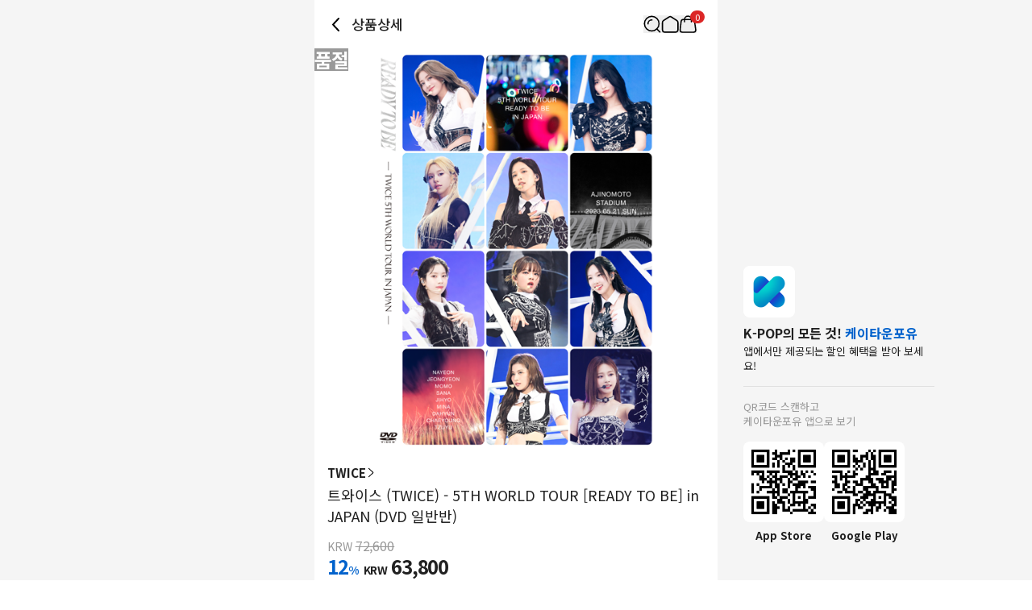

--- FILE ---
content_type: text/html; charset=utf-8
request_url: https://kr.ktown4u.com/iteminfo?goods_no=110619
body_size: 31283
content:
<!DOCTYPE html><html lang="ko"><head><meta charSet="utf-8" data-next-head=""/><meta content="width=device-width, initial-scale=1, user-scalable=no" name="viewport" data-next-head=""/><link href="/_next/static/media/favicon.978e17c7.ico" rel="shortcut icon" type="image/x-icon" data-next-head=""/><meta content="Oqd_gRWijQIDar1rPx5-G2b4KvZNQFlZM8KPt70QjIk" name="google-site-verification" data-next-head=""/><meta content="KOREA, K-POP, KOREAN, 최신가요, 케이팝, 케이팝덕질, 케이팝팬클럽, 케이팝팬덤, 케이컨텐츠, 케이콘텐츠, 케이뷰티, 케이푸드, 케이화장품, 앨범, 씨디, CD, DVD, 연예인굿즈, 한류쇼핑몰, 한터차트, 가온차트, KPOP, album, K-POP, 뷰티 패션, 푸드, k-beauty, k-fashion, k-food, K-style, K-contents, K콘텐츠, zpdlvkq, zpdlqbxl, zpdlvotus, zpdlvnem, zpdlzhsxpscm, zpdlzjsxpscm" name="keywords" data-next-head=""/><meta content="Ktown4u, 국내와 글로벌 KPOP 팬덤 보유. 243개국에서 찾는 KPOP음반, 굿즈, 화장품, 패션 등 온라인커머스 플랫폼" name="description" data-next-head=""/><meta content="Ktown4u, 국내와 글로벌 KPOP 팬덤 보유. 243개국에서 찾는 KPOP음반, 굿즈, 화장품, 패션 등 온라인커머스 플랫폼" property="description" data-next-head=""/><meta content="website" property="og:type" data-next-head=""/><meta content="Ktown4u, 국내와 글로벌 KPOP 팬덤 보유. 243개국에서 찾는 KPOP음반, 굿즈, 화장품, 패션 등 온라인커머스 플랫폼" property="og:description" data-next-head=""/><meta content="400" property="og:image:width" data-next-head=""/><meta content="400" property="og:image:height" data-next-head=""/><meta content="KTOWN4U" property="og:site_name" data-next-head=""/><meta content="Ktown4u, 국내와 글로벌 KPOP 팬덤 보유. 243개국에서 찾는 KPOP음반, 굿즈, 화장품, 패션 등 온라인커머스 플랫폼" name="twitter:description" data-next-head=""/><meta content="fcf6d785937a0831e22b249882855991ad5ba4d7" name="naver-site-verification" data-next-head=""/><title data-next-head="">kr.ktown4u.com : 트와이스 (TWICE) - 5TH WORLD TOUR [READY TO BE] in JAPAN (DVD 일반반)</title><meta content="kr.ktown4u.com : 트와이스 (TWICE) - 5TH WORLD TOUR [READY TO BE] in JAPAN (DVD 일반반)" name="title" data-next-head=""/><meta content="kr.ktown4u.com : 트와이스 (TWICE) - 5TH WORLD TOUR [READY TO BE] in JAPAN (DVD 일반반)" property="og:title" data-next-head=""/><meta content="https://media.ktown4u.com/products/resize/thumbnail/2024/03/11/YPZ4Va.png" property="og:image" data-next-head=""/><meta content="https://kr.ktown4u.com/iteminfo?goods_no=110619" property="og:url" data-next-head=""/><meta content="website" property="og:type" data-next-head=""/><meta content="summary_large_image" name="twitter:card" data-next-head=""/><meta content="kr.ktown4u.com : 트와이스 (TWICE) - 5TH WORLD TOUR [READY TO BE] in JAPAN (DVD 일반반)" name="twitter:title" data-next-head=""/><meta content="https://kr.ktown4u.com/iteminfo?goods_no=110619" name="twitter:url" data-next-head=""/><meta content="https://media.ktown4u.com/products/resize/thumbnail/2024/03/11/YPZ4Va.png" name="twitter:image" data-next-head=""/><meta content="663225325379430" property="fb:app_id" data-next-head=""/><link href="https://www.ktown4u.com/iteminfo?goods_no=110619" rel="canonical" data-next-head=""/><link rel="preload" href="https://media.ktown4u.com/products/resize/thumbnail/2024/03/11/YPZ4Va.png" as="image" data-next-head=""/><link rel="preload" href="/_next/static/media/45cca0c1391027f2-s.p.woff2" as="font" type="font/woff2" crossorigin="anonymous" data-next-font="size-adjust"/><link rel="preload" href="/_next/static/media/f2dba9fbcf2f771b-s.p.woff2" as="font" type="font/woff2" crossorigin="anonymous" data-next-font="size-adjust"/><link rel="preload" href="/_next/static/media/a7d1cce8496465df-s.p.woff2" as="font" type="font/woff2" crossorigin="anonymous" data-next-font="size-adjust"/><link rel="preload" href="/_next/static/css/a1d46949875b3bdc.css" as="style"/><link rel="preload" href="/_next/static/css/69d5a7ab6504b51e.css" as="style"/><link rel="stylesheet" href="/_next/static/css/a1d46949875b3bdc.css" data-n-g=""/><link rel="stylesheet" href="/_next/static/css/69d5a7ab6504b51e.css" data-n-p=""/><noscript data-n-css=""></noscript><script defer="" noModule="" src="/_next/static/chunks/polyfills-42372ed130431b0a.js"></script><script src="/_next/static/chunks/webpack-8aece44c3cd83247.js" defer=""></script><script src="/_next/static/chunks/framework-dda16e6584909790.js" defer=""></script><script src="/_next/static/chunks/main-d7165ac86768372d.js" defer=""></script><script src="/_next/static/chunks/pages/_app-71f7c7d1a0073436.js" defer=""></script><script src="/_next/static/chunks/1726-d368feff17b754d7.js" defer=""></script><script src="/_next/static/chunks/5511-624f26be04caa6ea.js" defer=""></script><script src="/_next/static/chunks/6401-dca8551acb13ce07.js" defer=""></script><script src="/_next/static/chunks/7827-7a1047c8fdd2a33b.js" defer=""></script><script src="/_next/static/chunks/5373-387bc4e7865b0208.js" defer=""></script><script src="/_next/static/chunks/5547-f05a2adf74f877c5.js" defer=""></script><script src="/_next/static/chunks/8557-c9856f31e0eb76db.js" defer=""></script><script src="/_next/static/chunks/8783-3b0efec7451360cb.js" defer=""></script><script src="/_next/static/chunks/5371-96c4034e822825e6.js" defer=""></script><script src="/_next/static/chunks/1903-34f89cd0fdfcd46c.js" defer=""></script><script src="/_next/static/chunks/6143-765d644d40768de3.js" defer=""></script><script src="/_next/static/chunks/8064-db442475511851b9.js" defer=""></script><script src="/_next/static/chunks/pages/iteminfo-5d4a4933f346729d.js" defer=""></script><script src="/_next/static/fuN5dVj8oH9hV_k4PD-up/_buildManifest.js" defer=""></script><script src="/_next/static/fuN5dVj8oH9hV_k4PD-up/_ssgManifest.js" defer=""></script></head><body><link rel="preload" as="image" href="https://media.ktown4u.com/products/resize/thumbnail/2024/03/11/YPZ4Va.png"/><div id="__next"><div data-is-root-theme="true" data-accent-color="indigo" data-gray-color="slate" data-has-background="true" data-panel-background="translucent" data-radius="medium" data-scaling="100%" class="radix-themes"><div class="__className_e543b3"><div class="flex justify-center bg-background"><main class="min-h-screen w-full max-w-[500px] bg-white"><header class="sticky top-0 w-full max-w-[500px] bg-white flex items-center justify-between px-4 display z-10"><div class="flex items-center"><svg xmlns="http://www.w3.org/2000/svg" width="22" height="22" fill="none" class="mb-[18px] mt-5 cursor-pointer" style="height:auto;width:22px"><path stroke="#000" stroke-linecap="round" stroke-width="2" d="m14 3-7 7.5 7 7.5"></path></svg><h1 class="ml-2 pb-[0.5px] text-t3 font-medium text-black-21">상품상세</h1></div><div class="relative flex items-center gap-5 px-[10px]"><div class="flex items-center"><button aria-label="Button for search" class=""><svg height="22" viewBox="0 0 42 42" width="22" xmlns="http://www.w3.org/2000/svg"><path d="M0 0H42V42H0z" fill="none"></path><g fill="none" stroke="black" stroke-width="3px" transform="translate(1 1)"><path d="M1016.435 317.549a9.264 9.264 0 0 1 9.264-9.264" stroke-linecap="square" stroke-linejoin="round" transform="translate(-1006.564 -298.414)"></path><g stroke-miterlimit="10"><circle cx="18.788" cy="18.788" r="18.788" stroke="none"></circle><circle cx="18.788" cy="18.788" r="17.288"></circle></g><path d="M0 0L7.361 7.361" stroke-linecap="round" stroke-linejoin="round" transform="translate(30.84 31.131)"></path></g></svg></button></div><div class="flex items-center"><a aria-label="Link to/" class="flex items-center" href="https://kr.ktown4u.com/"><button class=""><svg xmlns="http://www.w3.org/2000/svg" fill="none" viewBox="0 0 21 21" class="" style="height:auto;width:22px"><path stroke="#000" stroke-linecap="round" stroke-linejoin="round" stroke-width="1.571" d="M9.207 2.07 2.86 6.172a2.82 2.82 0 0 0-1.29 2.373l.014 8.59a2.82 2.82 0 0 0 2.82 2.817h12.68a2.82 2.82 0 0 0 2.82-2.82V8.54a2.82 2.82 0 0 0-1.29-2.37L12.268 2.07a2.82 2.82 0 0 0-3.061 0"></path></svg></button></a></div><div class="flex items-center"><a aria-label="Link to/cart" class="flex items-center" href="https://kr.ktown4u.com/cart"><button aria-label="Cart Navigation Button" class=""><div class="relative"><div class="flex items-center justify-center h-4 rounded-full bg-red-600 px-1.5 text-[11px] leading-tight text-white absolute left-[14px] top-[-6px]">0</div><svg xmlns="http://www.w3.org/2000/svg" viewBox="0 0 42 42" class="" style="height:auto;width:22px"><g fill="none" transform="translate(-612 -44)"><rect transform="translate(612 44)"></rect><g stroke="#000" stroke-linecap="round" stroke-miterlimit="10" stroke-width="3"><path d="M644.08 54.004H622.5a5.21 5.21 0 0 0-5.209 5.209l-2.289 19.582a5.21 5.21 0 0 0 5.209 5.21h26.582a5.21 5.21 0 0 0 5.209-5.21l-2.711-19.582a5.21 5.21 0 0 0-5.211-5.209Z"></path><path d="M625.5 59.323v-5.285a8.02 8.02 0 0 1 8-8.039h0a8.02 8.02 0 0 1 8 8.039v5.285"></path></g></g></svg></div></button></a></div></div></header><div class="swiper" data-testid="product-main-images"><div class="swiper-wrapper"><div class="swiper-slide"><div class="absolute inset-0 flex items-center justify-center bg-black bg-opacity-40 text-2xl"><span class="m-auto font-bold text-white">품절</span></div><img alt="트와이스 (TWICE) - 5TH WORLD TOUR [READY TO BE] in JAPAN (DVD 일반반)" width="500" height="500" decoding="async" data-nimg="1" style="color:transparent" src="https://media.ktown4u.com/products/resize/thumbnail/2024/03/11/YPZ4Va.png"/></div></div><div class="swiper-pagination"></div></div><section class="bg-black-ec"><article class="bg-white px-4 pb-6 pt-4" data-testid="product-summary"><a class="flex items-center gap-1 notranslate" href="/artistBrandlist?grp_no=108041"><span class="text-s2 font-bold text-black-21">TWICE</span><svg xmlns="http://www.w3.org/2000/svg" viewBox="0 0 12 7" class="-rotate-90" style="height:auto;width:12px"><path d="M5.998 7c.14 0 .275-.06.37-.16L11.87.841a.51.51 0 0 0-.03-.71.51.51 0 0 0-.71.03l-5.133 5.6L.865.16A.499.499 0 1 0 .13.837L5.627 6.84c.095.105.23.16.37.16"></path></svg></a><div class="flex flex-col items-start gap-2.5"><h2 class="pt-1 text-t2 font-normal text-black-21 notranslate">트와이스 (TWICE) - 5TH WORLD TOUR [READY TO BE] in JAPAN (DVD 일반반)</h2></div><div class="pb-6 pt-3 notranslate"><p class="text-black-99"><span class="mr-1 text-xs">KRW</span><span class="text-s1 line-through">72,600</span></p><p class="font-bold text-black-21"><span class="mr-1.5 text-2xl text-kt4">12<span class="text-m1">%</span></span><span class="mr-1 text-xs">KRW</span><span class="text-2xl">63,800</span></p></div><section class="divide-y rounded border border-black-e0 px-4 text-m1"><dl class="flex w-full flex-col gap-2 py-4 text-kt4"><div class="flex w-full"><dt class="w-[58%]">출시일</dt><dd class="w-[42%]">2024-04-24</dd></div><div class="flex w-full"><dt class="w-[58%]">입고(예정)일</dt><dd class="w-[42%]">2024-05-17</dd></div></dl><dl class="flex w-full flex-col gap-2 py-4 text-black-21"><div class="flex w-full"><dt class="w-[58%]">마일리지</dt><dd class="w-[42%]">63</dd></div><div class="flex w-full"><dt class="w-[58%]">상품코드</dt><dd class="w-[42%]">GD00110619</dd></div><div class="flex w-full"><dt class="w-[58%]">판매수량</dt><dd class="w-[42%]"></dd></div><div class="flex w-full"><dt class="w-[58%]">배송비</dt><dd class="w-[42%]">3,000원 (3만원 이상 무료배송)</dd></div></dl></section></article><div class="w-full"><a rel="noreferrer" href="https://kr.ktown4u.com/iteminfo"><div class="aspect-[6/1] w-full bg-lightGray bg-[url(/logos/ktown4u-gray.png)] bg-[length:50%] bg-center bg-no-repeat"></div></a></div><article class="mt-2 bg-white p-4" data-testid="product-details"><article class="relative"><ul class="mb-5 border-b-DEFAULT" data-testid="tab-titles"><li class="inline-block px-2 pb-4 text-[14.5px] font-bold"><button class="relative flex flex-row" type="button"><span>상세내역</span></button></li><li class="inline-block px-2 pb-4 text-[14.5px]"><button class="relative flex flex-row" type="button"><span>운영방침</span></button></li><li class="inline-block px-2 pb-4 text-[14.5px]"><button class="relative flex flex-row" type="button"><span>리뷰</span></button></li></ul><section><div class="m-2 border-b pb-2"><div class="my-2 border border-[#ccc] bg-[#EEEEEE] px-[10px] py-[5px]"><span class="flex text-3xs font-bold">NOTICE</span></div><p class="mb-1 break-normal text-sm">* <!-- -->아웃박스는 상품 보호를 위한 충격 방지용으로 제작되어 스크래치 및 구겨짐, 변색 등이 포장/배송 과정에서 생겨날 수 있고 이는 교환 사유가 될 수 없습니다.</p></div><div class="overflow-auto p-2 text-xs leading-5 text-black-55 [&amp;_iframe]:w-full [&amp;_img]:w-full"><p><strong class="goods_desc_title">&nbsp;TWICE</strong><br><span class="goods_desc_sub_title">&nbsp;5TH WORLD TOUR [READY TO BE] in JAPAN (DVD Standard Ver.)</span><br><strong class="goods_desc_block">PART</strong><span class="goods_desc_body">- DVD 1장<br>- 초판특전 : 응모 추첨 특전 시리얼 엑세스 코드<br><br><br>* 응모 추첨 특전 시리얼 엑세스 코드의 자세한 내용은 추후 공식 웹사이트 및 SNS에서 안내 예정입니다.<br>* '초판특전' 및 '한정반특전'은 음반과 함께 원팩으로 포장되어 출고될 예정이며, 추후 변동이 있을 수 있습니다.<br></span><strong class="goods_desc_block">TRACK LIST</strong><span class="goods_desc_body">수록곡(공통)<br>SET ME FREE<br>I CAN'T STOP ME<br>GO HARD<br>MORE &amp; MORE<br>MOONLIGHT SUNRISE<br>Brave<br>Feel Special<br>CRY FOR ME<br>FANCY<br>The Feels<br>Queen of Hearts<br>Medley (YES or YES〜What is Love?〜CHEER UP〜LIKEY〜KNOCK KNOCK〜SCIENTIST〜Heart Shaker)<br>Alcohol-Free<br>Dance The Night Away<br>Talk that Talk<br>Hare Hare<br>HAPPY HAPPY<br>Candy Pop<br>When We Were Kids<br>CRAZY STUPID LOVE<br>&nbsp;<br>랜덤 룰렛 곡(Random Roulette)<br>Strawberry Moon<br>BDZ<br>&nbsp;<br>수록 예정 내용<br>[한정반, 일반반 공통] 2023년 5월 21일 아지노모토 스타디움 공연 라이브 영상 수록(약 118분 예정)<br>[한정반] 특전 영상 [Documentary of "TWICE 5TH WORLD TOUR 'READY TO BE' in JAPAN"](약 32분 예정)<br></span><strong class="goods_desc_block">INFORMATION</strong><span class="goods_desc_body"><span class="goods_desc_highlight1">[수량 한정 상품]</span><br><span class="goods_desc_highlight1">본 상품은 일본 현지에서 최초 발행되는 한정 음반(초회생산반)으로 예약 판매를 진행 중입니다.</span><br><span class="goods_desc_highlight1">(1) 「일반반(통상반)」은 예약 판매 마감 이후에도 주문이 가능하나, 초판특전이 제공되지 않을 수 있습니다.</span><br><span class="goods_desc_highlight1">(2) 본 상품은 2024년 4월 24일(수)부터 일본 현지 판매점에서 판매 개시가 됩니다.</span></span></p>
<p>&nbsp;</p>
<p>&nbsp;</p>
<p>&nbsp;</p>
<p>&nbsp;</p></div><div class="p-1"><h3 class="border-b-DEFAULT pb-3 font-bold">상품 정보 제공 고시</h3><ul class="text-xs text-black-55"><li class="py-[8px] text-[14.3px]" data-testid="상품명">상품명<!-- --> : <!-- -->트와이스 (TWICE) - 5TH WORLD TOUR [READY TO BE] in JAPAN (DVD 일반반)</li><li class="py-[8px] text-[14.3px]" data-testid="원산지">원산지<!-- --> : <!-- -->Japan</li><li class="py-[8px] text-[14.3px]" data-testid="제조/수입">제조/수입<!-- --> : <!-- --> </li><li class="py-[8px] text-[14.3px]" data-testid="품질보증기준">품질보증기준<!-- --> : <!-- -->관련법 및 소비자 분쟁 해결규정에 따름.</li><li class="py-[8px] text-[14.3px]" data-testid="AS 책임자 연락처">AS 책임자 연락처<!-- --> : <!-- -->Ktown4u, 02-552-0978</li></ul></div></section></article></article><div class="bg-white mt-2 px-5 py-6"><h2 class="mb-4 text-xl font-bold">추천 뉴스</h2><ul class="flex flex-col gap-2"><li class="flex items-center gap-2"><div class="h-6 w-full animate-pulse rounded bg-gray-200"></div></li><li class="flex items-center gap-2"><div class="h-6 w-full animate-pulse rounded bg-gray-200"></div></li><li class="flex items-center gap-2"><div class="h-6 w-full animate-pulse rounded bg-gray-200"></div></li><li class="flex items-center gap-2"><div class="h-6 w-full animate-pulse rounded bg-gray-200"></div></li></ul></div><div data-testid="product-artist-products"></div><div class="w-full"><a rel="noreferrer" href="https://kr.ktown4u.com/iteminfo"><div class="aspect-[6/1] w-full bg-lightGray bg-[url(/logos/ktown4u-gray.png)] bg-[length:50%] bg-center bg-no-repeat"></div></a></div></section><footer class="pb-[120px]"><div class="flex flex-col items-center justify-center border-y border-black-cc py-2"><ul class="flex"><li><a class="mx-2 my-1 inline-block text-xs text-black-21 cursor-pointer" href="/notices">공지사항</a><span class="inline-block text-4xs text-gray-400">|</span></li><li><a class="mx-2 my-1 inline-block text-xs text-black-21 cursor-pointer" href="/faqs">자주하는 질문</a><span class="inline-block text-4xs text-gray-400">|</span></li><li><a class="mx-2 my-1 inline-block text-xs text-black-21 cursor-pointer" href="/newslst">뉴스</a></li></ul><ul class="flex"><li><a class="mx-2 my-1 inline-block text-xs text-black-21 cursor-pointer" href="/usagedoc">이용약관</a><span class="inline-block text-4xs text-gray-400">|</span></li><li><a class="mx-2 my-1 inline-block text-xs text-black-21 cursor-pointer font-bold" href="/privacy-policy">개인정보처리방침</a></li></ul><ul class="flex"><li><a class="mx-2 my-1 inline-block text-xs text-black-21 cursor-pointer" href="/stores">케타포 코엑스 안내</a><span class="inline-block text-4xs text-gray-400">|</span></li><li><a class="mx-2 my-1 inline-block text-xs text-black-21 cursor-pointer" href="/noticelst?conf_id=donate">사회적기업활동</a></li></ul><ul class="flex"><li><a class="mx-2 my-1 inline-block text-xs text-black-21 cursor-pointer" href="/bbscont?bbs_type=notice&amp;bbs_no=2762">청소년보호정책</a></li></ul></div><div class="px-[15px] pt-[30px]"><ul class="flex flex-wrap gap-[25px] pb-[30px]"><li><a href="https://twitter.com/Ktown4u_kr"><img alt="twitter" loading="lazy" width="30" height="22" decoding="async" data-nimg="1" class="h-[22px] w-[30px] object-contain" style="color:transparent" src="/_next/static/media/twitter.50aba4d2.png"/></a></li><li><a href="https://www.youtube.com/channel/UCyt7xvgOZN5i2U4yUFHpr-A"><img alt="youtube" loading="lazy" width="30" height="22" decoding="async" data-nimg="1" class="h-[22px] w-[30px] object-contain" style="color:transparent" src="/_next/static/media/youtube.91511f7a.png"/></a></li><li><a href="https://www.facebook.com/Ktown4u"><img alt="facebook" loading="lazy" width="30" height="22" decoding="async" data-nimg="1" class="h-[22px] w-[30px] object-contain" style="color:transparent" src="/_next/static/media/facebook.9f4c60be.png"/></a></li><li><a href="https://www.instagram.com/ktown4u/"><img alt="instagram" loading="lazy" width="30" height="22" decoding="async" data-nimg="1" class="h-[22px] w-[30px] object-contain" style="color:transparent" src="/_next/static/media/instagram.0463a57e.png"/></a></li></ul><a class="block w-fit pb-[10px]" href="/"><img alt="ktown4u logo link" loading="lazy" width="120" height="20" decoding="async" data-nimg="1" style="color:transparent" src="/_next/static/media/ktown4u-gray.6928ab01.png"/></a><ul class="flex flex-col gap-1 text-[13.5px] leading-5 text-darkGray"><li>회사명: (주)케이타운포유 | 대표: 송효민</li><li>사업자등록번호: 120-87-71116</li><li>통신판매신고번호 제2011-서울강남-02223호 <a class="font-bold" href="http://www.ftc.go.kr/bizCommPop.do?wrkr_no=1208771116" rel="noreferrer" target="_blank">[사업자 정보확인]</a></li><li>전화번호: 02-552-9855</li><li>· 고객센터👉 <a class="font-bold" href="/faqs?referrer=cs-center">CS 센터</a></li><li>· 제휴문의👉 <a class="font-bold" href="mailto: Ktown4u@ktown4u.com">문의하기</a></li><li>· 도매문의👉 <a class="font-bold" href="https://np781.channel.io/support-bots/103324">문의하기</a></li><li>사무실 주소: 서울특별시 강남구 영동대로 513, 3층(삼성동, 코엑스)</li><li>물류센터 주소: 인천광역시 북항로120번길 55, 9층 49번 도크, 청라로지스틱스센터 케이타운포유 (22853)</li><li>Copyright ⓒ  All rights reserved. <a class="text-blackGray" href="/"> KR.Ktown4u.com </a></li></ul><ul class="mt-[20px] flex flex-wrap"><li><a href="https://www.hanteochart.com/family/search"><img alt="hanteo" loading="lazy" width="106.5" height="30" decoding="async" data-nimg="1" class="mb-[10px] mr-[15px] inline-block h-[30px] w-[106.5px] object-contain object-left" style="color:transparent" src="/_next/static/media/hanteo.755bc497.png"/></a></li><li><a href="https://circlechart.kr"><img alt="gaon" loading="lazy" width="106.5" height="30" decoding="async" data-nimg="1" class="mb-[10px] mr-[15px] inline-block h-[30px] w-[106.5px] object-contain object-left" style="color:transparent" src="/_next/static/media/gaon.0e19bf44.png"/></a></li><li><a href="https://www.cjlogistics.com/ko/tool/parcel/tracking"><img alt="cj" loading="lazy" width="106.5" height="30" decoding="async" data-nimg="1" class="mb-[10px] mr-[15px] inline-block h-[30px] w-[106.5px] object-contain object-left" style="color:transparent" src="/_next/static/media/cj.ab0f20e3.png"/></a></li><li><a href="https://www.lotteglogis.com/home/reservation/tracking/index"><img alt="lotte" loading="lazy" width="106.5" height="30" decoding="async" data-nimg="1" class="mb-[10px] mr-[15px] inline-block h-[30px] w-[106.5px] object-contain object-left" style="color:transparent" src="/_next/static/media/lotte.8067f332.png"/></a></li></ul><div class="flex mt-[10px]"><div class="inline-block pr-3"><div class="flex justify-between"><img alt="inipay" loading="lazy" width="37" height="37" decoding="async" data-nimg="1" style="color:transparent" src="/_next/static/media/inipay.6b5e77b4.png"/><img alt="escrow inipay" loading="lazy" width="37" height="37" decoding="async" data-nimg="1" style="color:transparent" src="/_next/static/media/escrowInipay.b39da1a4.png"/></div><img alt="toss payments" loading="lazy" width="79" height="14" decoding="async" data-nimg="1" style="color:transparent" src="/_next/static/media/toss.9cdd62c8.png"/></div><p class="w-[230px] text-[13.5px] text-darkGray">고객님의 안전거래를 위해 현금 등으로 모든 결제시, 저희 쇼핑몰에서 가입한 구매안전 서비스 (에스크로)를 이용하실 수 있습니다.</p></div><div class="flex text-[13.5px] text-black-21 mt-[10px]"><div><span class="mr-1">KG이니시스</span><a class="font-bold" href="https://mark.inicis.com/mark/escrow_popup.php?mid=ktown4u001" rel="noreferrer" target="_blank">[이용확인]</a></div><span class="px-2">|</span><div><span class="mr-1">토스페이먼츠</span><a class="font-bold" href="https://pgweb.uplus.co.kr/ms/escrow/s_escrowYn.do?mertid=coktown6o4" rel="noreferrer" target="_blank">[이용확인]</a></div></div></div></footer><div id="dialog"></div></main></div><div class="fixed bottom-10 left-[calc(50%+250px)] h-[374px] w-[301px] px-8 py-6"><img alt="app store qr" loading="lazy" width="64" height="64" decoding="async" data-nimg="1" style="color:transparent" src="/icons/ktown4u-logo.png"/><div class="pb-0.5 pt-2 text-s1 font-bold text-black-21">K-POP의 모든 것!<span class="text-kt4"> 케이타운포유</span></div><div class="pb-4 text-m2 text-black-21">앱에서만 제공되는 할인 혜택을 받아 보세요!</div><hr class="border-solid border-black-e0"/><div class="py-4 text-m2 text-black-99">QR코드 스캔하고<br/>케이타운포유 앱으로 보기</div><div class="flex gap-4 text-m2"><div class="flex flex-col items-center"><img alt="app store qr" loading="lazy" width="100" height="100" decoding="async" data-nimg="1" class="mb-2 rounded-[8px]" style="color:transparent" src="/icons/ios-qr.png"/><div class="font-bold">App Store</div></div><div class="flex flex-col items-center"><img alt="play store qr" loading="lazy" width="100" height="100" decoding="async" data-nimg="1" class="mb-2 rounded-[8px]" style="color:transparent" src="/icons/android-qr.png"/><div class="font-bold">Google Play</div></div></div></div></div></div></div><script id="__NEXT_DATA__" type="application/json">{"props":{"pageProps":{"currentUrl":"kr.ktown4u.com/iteminfo?goods_no=110619","locale":"ko","productDetails":{"shopNo":174,"productNo":110619,"productId":"GD00110619","fanClubProductNo":null,"productType":"general","productName":"트와이스 (TWICE) - 5TH WORLD TOUR [READY TO BE] in JAPAN (DVD 일반반)","comment":"","categoryNo":1742374,"artistCategoryNo":108041,"brandCategoryNo":null,"artistName":"TWICE","brandName":null,"categoryName":"DVD","expectedStockDate":"2024-05-17","releaseDate":"2024-04-24","eventNo":null,"bizNo":null,"quantity":0,"weight":1750,"isForceSale":false,"baseAmt":1,"exchangeRate":1,"useExchangeRate":1,"defaultCodeValue":"0","nonRatePrice":72600,"nonRateDiscountPrice":63800,"gradeDiscountRate":"1","saleStatus":false,"imagePath":"https://media.ktown4u.com/products/resize/thumbnail/2024/03/11/YPZ4Va.png","mainImagePath":"https://media.ktown4u.com/products/resize/thumbnail/2024/03/11/YPZ4Va.t1.jpg","mainImagePath2":"https://media.ktown4u.com/products/resize/thumbnail/2024/03/11/YPZ4Va.t2.jpg","sellQuantityHide":false,"totalSaleAmount":0,"nonRateDiscountPrice2":63800,"displayPrice":72600,"displayDiscountPrice":63800,"mileage":63,"isOutStockSell":false,"isReviewDisplay":false,"discountType":null,"discountAmount":null,"cart":true,"isHanteoUpload":false,"isBillboardChart":false,"isAdult":false,"videoCount":0,"isBestBuyerDisplay":false,"isOutStockDisplay":true,"supplierNo":335358,"sellQtyMax":0,"sellQtyMaxId":0,"pickupOnSite":"N","isZeroX":false,"isSoldAsSetOnly":false,"coupon":{},"productComment":null,"productExtra":{"companies":" ","nationality":"Japan","policy":"\u003cp\u003e\u003cspan style=\"font-size: 14px\"\u003e■\u003c/span\u003e\u003cspan style=\"font-family: arial,helvetica,sans-serif\"\u003e\u003cspan style=\"font-size: 14px\"\u003e\u003cstrong\u003e배송\u003c/strong\u003e\u003cbr /\u003e\n- 케타포의 배송비는 3만원 이상 구매 시 무료배송입니다.\u003cbr /\u003e\n- 상품을 다수 주문 시, 입고 지연 상품이 포함되는 경우 전 상품의 재고 확보 후 합배송으로 발송됩니다.\u003cbr /\u003e\n- 배송일 : 재고 보유 상품의 경우 영업일 기준 1~5일 이내 순차 출고\u003cbr /\u003e\n- 출고 및 배송 일정은 재고 확보 및 지역 택배사 사정에 따라 지연될 수 있습니다.\u003cbr /\u003e\n- 케타포의 전 상품은 CJ 대한통운 택배를 이용하여 배송이 됩니다.\u003c/span\u003e\u003c/span\u003e\u003c/p\u003e\n\n\u003cp\u003e\u003cspan style=\"font-family: arial,helvetica,sans-serif\"\u003e\u003cspan style=\"font-size: 14px\"\u003e\u003cstrong\u003e\u0026nbsp;\u003c/strong\u003e\u003c/span\u003e\u003c/span\u003e\u003cspan style=\"font-size: 14px\"\u003e■\u003c/span\u003e\u003cspan style=\"font-family: arial,helvetica,sans-serif\"\u003e\u003cspan style=\"font-size: 14px\"\u003e\u003cstrong\u003e주문취소\u003c/strong\u003e\u003cbr /\u003e\n- 결제 후 주문취소를 원하시는 경우 마이페이지에서 \u0026#39;취소신청\u0026#39; 버튼을 누르시면 취소 접수가 가능합니다.\u003cbr /\u003e\n- 주문상태가 \u0026#39;주문\u0026#39;, 또는 \u0026#39;상품준비중\u0026#39;, \u0026#39;발송준비중\u0026#39; 인 경우 취소접수 가능하며, 이벤트 응모 구매 또는 \u0026#39;출고대기중\u0026#39; 상태일 경우 취소 접수가 불가합니다.\u003cbr /\u003e\n- 취소 접수 후 주문취소는 영업일 기준 2일 이내 순차 진행되며, 결제수단에 따라 환불 처리는 취소일로부터 영업일 기준 3~7일 정도 소요될 수 있습니다.\u003cbr /\u003e\n- 배송 출고 대기 및 배송 준비중 상태 등 배송이 시작된 이후에는 배송지 수정 및 취소 접수가 불가합니다.\u003cbr /\u003e\n- 주문 후 6시간 이내에 결제완료 되지 않을 경우 자동으로 주문 삭제되며, 복구는 불가합니다. 주문 상태에 따라 아래 내용을 확인해주세요.\u003cbr /\u003e\n주문 : 주문 후 결제 전 상태, 결제완료 : 주문 후 6시간 이내에 결제가 완료된 상태, 주문삭제 : 주문 후 6시간 이내에 결제가 되지 않은 상태, 취소 : 결제완료된 주문의 취소 접수가 완료된 상태\u003cbr /\u003e\n- 무통장 입금/휴대폰 전월 결제 취소 건 환불 시 구매자 명의 계좌로 환불 가능합니다. (타인 계좌로 환불 어려운 점 양해 부탁드립니다.)\u003cbr /\u003e\n- 추가 문의 사항은 로그인 후, \u0026lt;케이타운포유 홈페이지 우측 하단 말풍선 이모티콘(CS 센터)\u0026gt;에 문의 해 주시면 처리 도와드리겠습니다.\u003cbr /\u003e\n\u0026nbsp;\u003c/span\u003e\u003c/span\u003e\u003cbr /\u003e\n\u003cspan style=\"font-size: 14px\"\u003e■\u003c/span\u003e\u003cspan style=\"font-family: arial,helvetica,sans-serif\"\u003e\u003cspan style=\"font-size: 14px\"\u003e\u003cstrong\u003e교환/환불 안내\u003c/strong\u003e\u003cbr /\u003e\n- 상품 설명에 교환/반품과 관련한 안내가 있는 경우 아래 내용보다 우선합니다. (유통사 사정에 따라 달라질 수 있습니다.)\u003cbr /\u003e\n- 고객 귀책사유로 인한 단순변심 반품 시 배송비 차감 후 환불 될 예정이며, 차감배송비는 최초 배송비 포함 여부에 따라 상이할 수 있습니다.(배송비 무료)\u003cbr /\u003e\n- 상품 수령 후 교환 및 환불은 14일 이내에 신청 가능하며 다음 사항에 해당되는 경우 교환/반품이 불가합니다.\u003cbr /\u003e\n* 교환/반품 가능 기간이 경과된 경우\u003cbr /\u003e\n* 복제가 가능한 상품 등의 포장을 훼손한 경우 : 예) CD/LP, DVD/Blu-ray, 소프트웨어, 만화책, 잡지, 영상 화보집\u003cbr /\u003e\n* 구매자의 책임 있는 사유로 상품 등이 멸실 또는 훼손된 경우\u003cbr /\u003e\n- 사전 교환/반품 접수 없이 반송하거나, 직접 발송하실 경우는 처리 및 응대가 불가합니다.\u003cbr /\u003e\n사전에 로그인 후, \u0026lt;케이타운포유 홈페이지 우측 하단 말풍선 이모티콘(CS 센터)\u0026gt;에 우선 접수 부탁드립니다.\u003cbr /\u003e\n- 주문 완료후 여러 주문의 합포장 및 합배송은 불가합니다.\u003cbr /\u003e\n- 주문 완료후 타 상품 및 옵션 변경 불가합니다. 취소 후 재 주문 부탁드립니다.\u003cbr /\u003e\n- 교환, 환불은 반품 상품이 도착된 이후 처리 가능하며, 맞교환 또는 타 상품 교환은 불가합니다.\u003cbr /\u003e\n- 그 외 전자상거래등에서의 소비자보호에 관한 법률에 규정되어 있는 소비자 청약철회 가능범위에 해당하는 경우 교환/반품이 가능합니다.\u003cbr /\u003e\n- 해외에서 국내로 상품을 배송하는 해외구매대행서비스의 경우 전자상거래 등에서의 소비자보호에 관한 법률 제17조 2항 5호 및 동법시행령 제21조에 의하여 반품 및 교환이 제한될 수 있습니다.\u003cbr /\u003e\n\u0026nbsp;\u003c/span\u003e\u003c/span\u003e\u003cbr /\u003e\n\u003cspan style=\"font-size: 14px\"\u003e■\u003c/span\u003e\u003cspan style=\"font-family: arial,helvetica,sans-serif\"\u003e\u003cspan style=\"font-size: 14px\"\u003e\u003cstrong\u003e누락/파손/불량 안내\u003c/strong\u003e\u003cbr /\u003e\n- 앨범 개봉시 동영상 촬영을 권장하며, 누락/파손/불량/하자 시 개봉 영상이 있을 경우 더욱 빠르고 정확하게 도움 및 처리를 해드릴 수 있습니다.\u003cbr /\u003e\n\u003cstrong\u003eⓞ GOOD 원활한 하자 접수가 가능해요.\u003c/strong\u003e\u003c/span\u003e\u003c/span\u003e\u003cbr /\u003e\n\u003cspan style=\"font-size: 14px\"\u003e\u003cspan style=\"font-family: arial,helvetica,sans-serif\"\u003e* 앨범 최초 개봉시(비닐 포장 상태)부터 촬영된 영상\u003c/span\u003e\u003c/span\u003e\u003cbr /\u003e\n\u003cspan style=\"font-size: 14px\"\u003e\u003cspan style=\"font-family: arial,helvetica,sans-serif\"\u003e* 구성품 갯수, 하자 등 불량확인 과정이 포함된 영상\u003c/span\u003e\u003c/span\u003e\u003cbr /\u003e\n\u003cspan style=\"font-size: 14px\"\u003e\u003cspan style=\"font-family: arial,helvetica,sans-serif\"\u003e* 하자 및 불량이 있을 경우, 해당 사실 확인이 가능한 영상\u003cbr /\u003e\n\u003cstrong\u003eⓧ BAD\u0026nbsp;하자 접수가 어려울 수 있어요.\u0026nbsp;\u003c/strong\u003e\u003cbr /\u003e\n* 영상에서 누락/파손/불량/하자 확인이 불가한 경우\u003c/span\u003e\u003c/span\u003e\u003cbr /\u003e\n\u003cspan style=\"font-size: 14px\"\u003e\u003cspan style=\"font-family: arial,helvetica,sans-serif\"\u003e* 이미 개봉한 후 촬영을 시작한 경우\u003c/span\u003e\u003c/span\u003e\u003cbr /\u003e\n\u003cspan style=\"font-size: 14px\"\u003e\u003cspan style=\"font-family: arial,helvetica,sans-serif\"\u003e* 임의로 편집되어 있는 영상일 경우\u003c/span\u003e\u003c/span\u003e\u003cbr /\u003e\n\u003cspan style=\"font-size: 14px\"\u003e\u003cspan style=\"font-family: arial,helvetica,sans-serif\"\u003e- 상품의 아웃케이스는 상품을 보호하기 위함으로 표면의 오염, 표면의 미세한 흠집, 찍힘, 스크래치 등의 하자는 공정상 혹은 유통과정상 발생될수 있는 부분이며 영상 촬영 유무와 관련없이 교환이 불가능 합니다.\u003c/span\u003e\u003c/span\u003e\u003cbr /\u003e\n\u003cspan style=\"font-size: 14px\"\u003e\u003cspan style=\"font-family: arial,helvetica,sans-serif\"\u003e-\u0026nbsp;\u003cspan style=\"white-space: pre-wrap; word-spacing: 0px; text-transform: none; float: none; font-weight: 400; color: rgb(0,0,0); font-style: normal; orphans: 2; widows: 2; display: inline !important; letter-spacing: normal; background-color: rgb(255,255,255); text-indent: 0px; font-variant-ligatures: normal; font-variant-caps: normal; -webkit-text-stroke-width: 0px; text-decoration-thickness: initial; text-decoration-style: initial; text-decoration-color: initial\"\u003e누락/파손/불량시 언박싱 영상의 내용을 일부 캡쳐하여 구매한 상품, 누락된 상품 및 구성, 수량과 이미지를 함께 로그인 후, \u0026lt;케이타운포유 홈페이지 우측 하단 말풍선 이모티콘(CS 센터)\u0026gt;에 문의 해 주시면 처리 도와드리겠습니다.\u003cbr /\u003e\n- 상품의 누락, 파손, 불량의 경우 새 상품으로 교환 및 환불, 적립금으로 보상 가능합니다. 단, 상품 재고 부족 시 교환 진행이 어려울 수 있습니다.\u003c/span\u003e\u003c/span\u003e\u003c/span\u003e\u003cbr /\u003e\n\u0026nbsp;\u003c/p\u003e\n\n\u003cp\u003e\u003cspan style=\"font-size: 14px\"\u003e■\u003c/span\u003e\u003cspan style=\"font-family: arial,helvetica,sans-serif\"\u003e\u003cspan style=\"font-size: 14px\"\u003e\u003cstrong\u003e국내 택배 분실/파손\u003c/strong\u003e\u003cbr /\u003e\n- 케타포에서는 국내 택배 배송 시 CJ 대한통운 택배를통해 배송됩니다.CJ 대한통운 택배에 따른 분실 및 파손 시 아래의 기한을 확인해주세요.\u003cbr /\u003e\n- 파손 : 배송일(예정일)로부터 14일 이내 사고 등록 가능\u003cbr /\u003e\n- 분실 : 배송일(예정일)로부터 30일 이내 사고 등록 가능\u003cbr /\u003e\n- 분실 및 파손 관련하여 해당 기한을 경과한 경우 사고 접수 불가능\u003c/span\u003e\u003c/span\u003e\u003cbr /\u003e\n\u003cbr /\u003e\n\u003cspan style=\"font-size: 14px\"\u003e■\u003c/span\u003e\u003cspan style=\"font-family: arial,helvetica,sans-serif\"\u003e\u003cspan style=\"font-size: 14px\"\u003e\u003cstrong\u003e리뷰\u003c/strong\u003e\u003c/span\u003e\u003c/span\u003e\u003cbr /\u003e\n\u003cspan style=\"font-family: arial,helvetica,sans-serif\"\u003e\u003cspan style=\"font-size: 14px\"\u003e- 작성해주신 리뷰 및 사진/동영상은 상업적 용도(마케팅 자료)로 활용될 수 있습니다.\u003c/span\u003e\u003c/span\u003e\u003cbr /\u003e\n\u003cspan style=\"font-family: arial,helvetica,sans-serif\"\u003e\u003cspan style=\"font-size: 14px\"\u003e- 리뷰는 주문번호 기준으로 작성 가능하며, 1건의 주문에 동일 상품을 여러개 구매하였을 경우 1번만 등록, 동일 상품에 대해서 주문번호가 다른 경우에는 리뷰 작성이 가능합니다.\u003c/span\u003e\u003c/span\u003e\u003cbr /\u003e\n\u003cspan style=\"font-family: arial,helvetica,sans-serif\"\u003e\u003cspan style=\"font-size: 14px\"\u003e- 리뷰 작성은 배송완료일로부터 90일 이내에 작성 가능합니다.\u003c/span\u003e\u003c/span\u003e\u003cbr /\u003e\n\u003cspan style=\"font-family: arial,helvetica,sans-serif\"\u003e\u003cspan style=\"font-size: 14px\"\u003e- 20자 이상이나 특수 문자나 초성 등으로 작성되어 자세한 사용 후기를 알 수 없는 경우, 상품과 연관이 없거나 중복인 리뷰는 등록이 제한될 수 있습니다.\u003c/span\u003e\u003c/span\u003e\u003cbr /\u003e\n\u003cspan style=\"font-family: arial,helvetica,sans-serif\"\u003e\u003cspan style=\"font-size: 14px\"\u003e- 웹사이트 캡쳐나 지나치게 어둡거나 흐려서 상품을 알아보기 힘든 경우, 택배 상자 또는 내용물이 없는 포장재만 촬영한 리뷰는 등록이 제한될 수 있습니다.\u003c/span\u003e\u003c/span\u003e\u003cbr /\u003e\n\u003cspan style=\"font-family: arial,helvetica,sans-serif\"\u003e\u003cspan style=\"font-size: 14px\"\u003e- 동영상 리뷰의 경우 실 상품이 아닌 상품이 촬영된 전자기기 화면을 재촬영 또는 캡쳐하여 제작한 영상, 화면이 거꾸로 촬영되거나 기울여져 알아보기 어려운 영상의 리뷰는 등록이 제한될 수 있습니다.\u003c/span\u003e\u003c/span\u003e\u003c/p\u003e\n\n\u003cp\u003e\u003cbr /\u003e\n\u003cspan style=\"font-size: 14px\"\u003e■\u003c/span\u003e\u003cspan style=\"font-family: arial,helvetica,sans-serif\"\u003e\u003cspan style=\"font-size: 14px\"\u003e반송지 주소 및 연락처\u003cbr /\u003e\n- 인천광역시 북항로120번길 55, 9층 49번 도크, 청라로지스틱스센터 케이타운포유 (22853)\u003cbr /\u003e\n상품을 보내실때는 꼭 롯데택배 (☎ 1588-2121)를 이용하여 주시길 바라며, 타 택배사를 이용하실 경우 택배비는 고객님께서 선불로 지불 해 주셔야 합니다.\u003c/span\u003e\u003c/span\u003e\u003cbr /\u003e\n\u0026nbsp;\u003c/p\u003e\n\u003cspan style=\"font-family: arial,helvetica,sans-serif\"\u003e\u003cspan style=\"font-size: 14px\"\u003e\u003cimg alt=\"\" height=\"71\" src=\"/goods_files/bodys/images/kr(25).png\" style=\"height: 117px; width: 1402px\" width=\"810\" /\u003e\u003c/span\u003e\u003c/span\u003e\n\n\u003cdiv\u003e\u0026nbsp;\u003c/div\u003e\n","productContent":"\u003cp\u003e\u003cstrong class=\"goods_desc_title\"\u003e\u0026nbsp;TWICE\u003c/strong\u003e\u003cbr\u003e\u003cspan class=\"goods_desc_sub_title\"\u003e\u0026nbsp;5TH WORLD TOUR [READY TO BE] in JAPAN (DVD Standard Ver.)\u003c/span\u003e\u003cbr\u003e\u003cstrong class=\"goods_desc_block\"\u003ePART\u003c/strong\u003e\u003cspan class=\"goods_desc_body\"\u003e- DVD 1장\u003cbr\u003e- 초판특전 : 응모 추첨 특전 시리얼 엑세스 코드\u003cbr\u003e\u003cbr\u003e\u003cbr\u003e* 응모 추첨 특전 시리얼 엑세스 코드의 자세한 내용은 추후 공식 웹사이트 및 SNS에서 안내 예정입니다.\u003cbr\u003e* '초판특전' 및 '한정반특전'은 음반과 함께 원팩으로 포장되어 출고될 예정이며, 추후 변동이 있을 수 있습니다.\u003cbr\u003e\u003c/span\u003e\u003cstrong class=\"goods_desc_block\"\u003eTRACK LIST\u003c/strong\u003e\u003cspan class=\"goods_desc_body\"\u003e수록곡(공통)\u003cbr\u003eSET ME FREE\u003cbr\u003eI CAN'T STOP ME\u003cbr\u003eGO HARD\u003cbr\u003eMORE \u0026amp; MORE\u003cbr\u003eMOONLIGHT SUNRISE\u003cbr\u003eBrave\u003cbr\u003eFeel Special\u003cbr\u003eCRY FOR ME\u003cbr\u003eFANCY\u003cbr\u003eThe Feels\u003cbr\u003eQueen of Hearts\u003cbr\u003eMedley (YES or YES〜What is Love?〜CHEER UP〜LIKEY〜KNOCK KNOCK〜SCIENTIST〜Heart Shaker)\u003cbr\u003eAlcohol-Free\u003cbr\u003eDance The Night Away\u003cbr\u003eTalk that Talk\u003cbr\u003eHare Hare\u003cbr\u003eHAPPY HAPPY\u003cbr\u003eCandy Pop\u003cbr\u003eWhen We Were Kids\u003cbr\u003eCRAZY STUPID LOVE\u003cbr\u003e\u0026nbsp;\u003cbr\u003e랜덤 룰렛 곡(Random Roulette)\u003cbr\u003eStrawberry Moon\u003cbr\u003eBDZ\u003cbr\u003e\u0026nbsp;\u003cbr\u003e수록 예정 내용\u003cbr\u003e[한정반, 일반반 공통] 2023년 5월 21일 아지노모토 스타디움 공연 라이브 영상 수록(약 118분 예정)\u003cbr\u003e[한정반] 특전 영상 [Documentary of \"TWICE 5TH WORLD TOUR 'READY TO BE' in JAPAN\"](약 32분 예정)\u003cbr\u003e\u003c/span\u003e\u003cstrong class=\"goods_desc_block\"\u003eINFORMATION\u003c/strong\u003e\u003cspan class=\"goods_desc_body\"\u003e\u003cspan class=\"goods_desc_highlight1\"\u003e[수량 한정 상품]\u003c/span\u003e\u003cbr\u003e\u003cspan class=\"goods_desc_highlight1\"\u003e본 상품은 일본 현지에서 최초 발행되는 한정 음반(초회생산반)으로 예약 판매를 진행 중입니다.\u003c/span\u003e\u003cbr\u003e\u003cspan class=\"goods_desc_highlight1\"\u003e(1) 「일반반(통상반)」은 예약 판매 마감 이후에도 주문이 가능하나, 초판특전이 제공되지 않을 수 있습니다.\u003c/span\u003e\u003cbr\u003e\u003cspan class=\"goods_desc_highlight1\"\u003e(2) 본 상품은 2024년 4월 24일(수)부터 일본 현지 판매점에서 판매 개시가 됩니다.\u003c/span\u003e\u003c/span\u003e\u003c/p\u003e\n\u003cp\u003e\u0026nbsp;\u003c/p\u003e\n\u003cp\u003e\u0026nbsp;\u003c/p\u003e\n\u003cp\u003e\u0026nbsp;\u003c/p\u003e\n\u003cp\u003e\u0026nbsp;\u003c/p\u003e"},"productImages":[{"productNo":110619,"imageNo":182077,"defaultImagePath":"https://media.ktown4u.com/products/resize/thumbnail/2024/03/11/YPZ4Va.png","displayOrder":1,"imagePath":"https://media.ktown4u.com/products/resize/thumbnail/2024/03/11/YPZ4Va.png"}],"productOptions":[],"productOptionsValues":[],"temporaryNotice":{}},"retryAction":null,"_nextI18Next":{"initialI18nStore":{"ko":{"common":{"cart":{"title":"장바구니","tubeInfo1":"* 지관통 수량은 포스터 5장당 1개로 자동 계산됩니다.","tubeInfo2":"* 포스터 20장까지는 지관통 발송, 21장부터는 포스터를 말아서 배송됩니다.","tubeInfo3":"* 지관통을 원하지 않으시면 장바구니에서 삭제 가능합니다.","qty":"개","products":"상품","price":"상품 금액","discount":"상품 할인 금액","orderAmount":"결제 예정 금액","estimatedMileage":"적립 예정 마일리지","adultInfo":"장바구니에 성인인증이 필요한 상품이 담겨있는 경우, 휴대폰 본인인증이 진행됩니다.","shipInfo":"여러 개의 상품 주문 시 일부 상품에서 입고 지연이 발생하거나 출시일이 다른 경우 전 상품의 재고 확보 후 합배송으로 발송됩니다.","checkout":"주문하기","empty":"장바구니에 담긴 상품이 없습니다.","goShopping":"쇼핑하러 가기","alert":{"qtyLimit":"주문하시려는 상품 중 재고가 부족한 상품이 있습니다.","productName":"상품명","availableQty":"구매 가능 수량","minimumQty":"최소 구매 수량","checkQty":"구매 가능 수량을 확인해주세요.","modifyQty":"상품 수량을 조정해주세요.","deleteItem":"선택한 상품을 삭제하시겠습니까?","offTube":"지관통을 삭제하시면 포스터가 접힌 상태로 배송됩니다.\n그래도 삭제하시겠습니까?","RESERVE_ITEM_QTY_EXCEEDED":"예약금 상품을 구매한 수량만큼만 구매 가능합니다.","MIN_PURCHASE_QTY_NOT_MET":"최소 구매 수량보다 미달입니다.\n상품을 더 담아 주세요.","MAX_PURCHASE_QTY_EXCEEDED":"한 번의 주문 당 최대 구매 수량을 초과하였습니다.","MAX_PURCHASE_BY_USER_QTY_EXCEEDED":"한 개의 ID 당 최대 구매 수량을 초과하였습니다.","CART_HAS_PICK_UP_ON_SITE_ITEM":"장바구니에 현장수령 상품이 담겨있습니다. \n현장수령 상품을 먼저 구매하거나 삭제 후 다시 담아주세요.","CART_HAS_GENERAL_ITEM":"현장수령 상품은 일반 상품과 함께 장바구니에 담을 수 없습니다. \n장바구니에서 현장수령이 아닌 상품을 삭제 후 다시 담아주세요.","MULTIPLE_GOODS_TYPE":"여러 옵션을 한번에 구매할 수 없습니다.\n하나의 옵션만 선택해서 구매해 주세요."}},"common":{"title":"K-POP 글로벌 온오프라인 통합 플랫폼 Ktown4u","description":"Ktown4u, 국내와 글로벌 KPOP 팬덤 보유. 243개국에서 찾는 KPOP음반, 굿즈, 화장품, 패션 등 온라인커머스 플랫폼","keywords":"KOREA, K-POP, KOREAN, 최신가요, 케이팝, 케이팝덕질, 케이팝팬클럽, 케이팝팬덤, 케이컨텐츠, 케이콘텐츠, 케이뷰티, 케이푸드, 케이화장품, 앨범, 씨디, CD, DVD, 연예인굿즈, 한류쇼핑몰, 한터차트, 가온차트, KPOP, album, K-POP, 뷰티 패션, 푸드, k-beauty, k-fashion, k-food, K-style, K-contents, K콘텐츠, zpdlvkq, zpdlqbxl, zpdlvotus, zpdlvnem, zpdlzhsxpscm, zpdlzjsxpscm","recommendation":"이런상품 어떠세요?","chart":"차트","event":"이벤트","fanClub":"팬클럽","video":"케타포 비디오","detail":"상품상세","brand":"브랜드샵","new":"신상품","newRelease":"신상품","best":"베스트","sale":"할인상품","liveSale":"라이브세일","only4u":"추천상품","kStyle":"K-Style","outOfStock":"품절","total":"총","quantity":"개","closeForToday":"오늘하루 보지않기","goToList":"목록으로 가기","search":{"noResults":"검색하신 결과가 존재하지 않습니다."},"delete":"삭제","modify":"수정","error":{"404":"죄송합니다.\n페이지를 찾을 수 없습니다.","500":"죄송합니다.\n잠시 후 다시 시도해주세요.","404Body":"지금 입력하신 주소의 페이지는\n사라졌거나 다른 페이지로 변경되었습니다.\n주소를 다시 확인해주세요.","500Body":"지금 이 서비스와 연결할 수 없습니다.\n문제를 해결하기 위해 노력하고 있습니다.\n잠시 후 다시 시도해주세요.","goBack":"이전 페이지로 가기","goHome":"홈으로 가기"}},"stores":{"guideTitle":"매장안내","guide":"케타포 코엑스 안내","insaGuide":"케타포 인사","coexGuide":"케타포 코엑스","information":"매장소개","description":"인사동에 위치한 케타포의 오프라인 스토어와 카페에서 다양한 K-POP 앨범 및 문구류 쇼핑하고 아티스트 특별 음료와 디저트를 즐겨 보세요!","location":"매장위치","insaLocation":"케타포 인사점","insaAddress":"서울특별시 종로구 인사동길 49 안녕인사동 3층","visitingGuide":{"title":"찾아 오시는 길","description":"3호선 안국역 6번 출구에서 직진 후 인사동길로 진입 후, 약120미터 직진 안녕인사동 3층 입니다."},"businessHours":{"title":"운영시간","description":"12:00AM ~ 8:00PM"},"coex":{"location":"서울 강남구 영동대로 513 코엑스아티움 2층 3층 4층","storeDescription":"코엑스 아티움에 위치한 케타포의 K-POP 복합시설로서 오프라인 스토어, K-POP 아카데미 및 카페와 각종 팝업 스토어를 만나 보실 수 있습니다.","visitingGuide":"삼성역 5번, 6번 출구 사이의 게이트로 쭉 걸어 나와서 밀레니엄 광장을 통해 큰 전광판을 향해 직진, 스타벅스 옆 계단을 통해 올라와 오른쪽 건물입니다.","businessHour":{"secondFloor":"2층: 10AM ~ 8PM","thirdFloor":"3층: 12PM ~ 10PM","fourthFloor":"4층: 11AM ~ 8PM"},"airportVisitingGuide":{"visitingGuide":"공항 교통편 (인천국제공항 리무진 6103번)","takingTime":"소요 시간: 약 65분 (직통-Non-stop)","busTime":"운행 시간: To City Airport(coex) 05:40 ~ 22:50, To Airport 04:15 ~ 20:40","fee":"요금: 성인 18,000원, 어린이 12,000원","getOnLocation":"승차 위치: 인천공항 T1 1층 7A-3번, 인천공항 T2 지하1층 교통센터 21번","getOffLocation":"하차 위치: 코엑스 도심공항 2F 도착장 하차, 삼성역 5번 출구","afterGetOff":"*하차 후 6번 출구로 이동하여 130m 직진하세요."}},"news":"케타포 코엑스 소식","commingSoon":"Comming Soon"},"category":{"reviews":"리뷰","chart":"차트","event":"이벤트","ZB1":"ZB1","EXO":"EXO","SKZ":"SKZ","SVT":"SVT","NCT":"NCT Dream","kPop":"K-POP","kContents":"K-Contents","kStyle":"K-Style","fanClub":"팬클럽","video":"케타포 비디오","notice":"공지사항","beauty":"화장품"},"footer":{"menu":{"ads":"팬클럽 광고 서포트","donate":"사회적기업활동","store":"매장안내","faq":"자주하는 질문","news":"뉴스","notice":"공지사항","youth":"청소년보호정책","subtitle":"INCASE KOREA! Ktown4u","cs":"고객센터","usage":"이용약관","privacy":"개인정보처리방침","law":""},"company":"회사명: (주)케이타운포유 | 대표: 송효민","registrationNumber":{"title":"사업자등록번호","text":"120-87-71116"},"customerService":"고객센터","csCenter":"CS 센터","contact":"전화번호: 02-552-9855","comCode":"통신판매신고번호 제2011-서울강남-02223호 ","companyInfo":"사업자 정보확인","affiliate":"제휴문의","inquiry":"문의하기","email":"Ktown4u@ktown4u.com","wholeSale":"도매문의","channelTalkLink":"https://np781.channel.io/support-bots/103324","officeAddr":{"title":"사무실 주소","addr":"서울특별시 강남구 영동대로 513, 3층(삼성동, 코엑스)"},"terminalAddr":{"title":"물류센터 주소","addr":"인천광역시 북항로120번길 55, 9층 49번 도크, 청라로지스틱스센터 케이타운포유 (22853)"},"copyright":"Copyright ⓒ  All rights reserved. \u003ccompanyLink\u003e KR.Ktown4u.com \u003c/companyLink\u003e","paymentInfo":"고객님의 안전거래를 위해 현금 등으로 모든 결제시, 저희 쇼핑몰에서 가입한 구매안전 서비스 (에스크로)를 이용하실 수 있습니다.","inisis":"KG이니시스","toss":"토스페이먼츠","usageConfirmation":"이용확인"},"drawer":{"category":"카테고리","artist":"아티스트","brand":"브랜드","faq":"자주하는 질문","cs":"공지사항","album":"앨범","photobook":"포토북","video":"비디오","goods":"굿즈","cheering":"응원굿즈","magazine":"매거진","drama":"TV/드라마","book":"책","advertisement":"광고","movie":"무비","korean":"한글","beauty":"뷰티","fashion":"패션","stationery":"문구","health":"건강","lifeStyle":"라이프스타일","digital":"디지털","food":"푸드","jewelry":"쥬얼리","skincare":"스킨케어","makeup":"메이크업","cleansing":"클렌징/팩","haircare":"헤어제품","nail":"네일","lens":"렌즈","academy":"아카데미","tShirts":"티셔츠","pants":"바지","jacket":"재킷","glasses":"안경","hoodies":"맨투맨\u0026후드","backpack":"백팩"},"recentlyViewed":{"title":"최근 본 상품","empty":"최근 본 상품이 없습니다.","suggest":"이런상품 어떠세요?","sales":"판매수량"},"productDetails":{"details":"상품상세","releaseDate":"출시일","expectedStockDate":"입고(예정)일","mileage":"마일리지","productId":"상품코드","totalSaleAmount":"판매수량","productRecom":"추천 상품","affiliates":"케타포의 음반 판매자료는 온/오프라인 동일하게 케타포차트, 한터차트, 써클차트의 \u003cstrong\u003e판매량 집계에 제공/반영\u003c/strong\u003e됩니다.","description":"상세내역","policy":"운영방침","reviews":"리뷰","writeReview":"리뷰쓰기","rating":"평점","reviewScore":"별점","reviewTitle":"제목","reviewContent":"내용","close":"닫기","post":"포스트","noReview":"아직 작성된 리뷰가 없어요. 첫 리뷰를 써보세요.","notice":{"common":"아웃박스는 상품 보호를 위한 충격 방지용으로 제작되어 스크래치 및 구겨짐, 변색 등이 포장/배송 과정에서 생겨날 수 있고 이는 교환 사유가 될 수 없습니다.","magazine":"습기에 취약한 재질과 판형이 큰 잡지의 경우 우글거리는 현상이 생산 단계에서 발생할 수 있으며, 이는 불량이 아닙니다."},"like":"좋아요","cart":"구매하기","optionSelect":"옵션선택","store":"스토어","productInformation":"상품 정보 제공 고시","item":"상품명","countryOfOrigin":"원산지","manufacturer":"제조/수입","QAStandards":"품질보증기준","QAContent":"관련법 및 소비자 분쟁 해결규정에 따름.","ASCenter":"AS 책임자 연락처","requestRestock":"재입고 요청","cartButton":"장바구니","addCart":"장바구니 담기","order":"바로주문","continueShopping":"쇼핑 계속","toCart":"장바구니로","availableQuantity":"구매가능수량","preorderQuantity":"예약수량","downloadCoupon":"쿠폰다운","message":{"alreadyRestocked":"이미 요청하셨습니다. 조금만 더 기다려주세요.","requestSent":"재입고 요청되었습니다.","loginFirst":"로그인을 해주세요","toCart":"장바구니에 저장되었습니다. 장바구니로 이동하시겠습니까?","selectFirst":"상품을 선택해주세요.","exceededMaxQuantity":"구매가능수량을 초과하였습니다.","billboardQtyLimit":"In order to follow the policies of the Billboard Chart and your sales be counted correctly, there's limit of quantity:","billboardValidation":"The Billboard Chart counts sales of only US residents shipped to US. If your billing/shipping address is in the US, please follow steps and come back to purchase:\n\n  'MY ACCOUNT'-\u003e'PERSONAL INFORMATION'-\u003e Select Nation 'U.S.A' -\u003e 'EDIT INFO'","invalidProduct":"유효하지 않은 상품입니다."}},"writeReview":{"title":"리뷰작성","addPhotos":"사진/동영상 첨부","description":{"benefit":"텍스트 리뷰 300점 / 사진 리뷰 500점 / 동영상 리뷰 500점으로 마일리지 적립됩니다.","specialBenefit":"월간 베스트 리뷰 1등 3,000점 / 2등 2,000점 / 3등 1,000점으로 마일리지 적립됩니다.","standard":"월간 베스트 리뷰는 좋아요와 댓글 수, 사진 및 영상의 퀄리티와 내용에 따라 관리자의 판단으로 선정됩니다.","mileageTerm":"상품 금액이 5,000원 이상일 경우 리뷰 작성 시 마일리지가 적립됩니다.","warning":"제품과 무관한 사진이 포함된 리뷰는 예고 없이 삭제될 수 있습니다. "},"message":{"rating":"제품 만족도를 평가해 주세요","writeContent":"소중한 의견을 남겨주세요","placeholder":"상품은 어떠셨나요? (최소 20자 이상)","description":"제품과 무관한 사진이 포함된 리뷰는 예고 없이 삭제될 수 있습니다."},"loading":{"uploadImage":"사진/동영상을 업로드 중입니다","createReview":"리뷰를 저장중입니다"},"error":{"createReview":"리뷰를 저장하는데 실패했습니다","rating":"별점은 1개 이상이어야 합니다","content":"리뷰 내용을 최소 20자 이상 입력해주세요","duplicateImage":"이미 추가된 이미지입니다","maxImage":"이미지는 최대 {{maxImageCount}}개까지 등록할 수 있습니다","maxMediaSize":"사진/동영상은 최대 {{maxMediaSize}}MB까지 등록할 수 있습니다"},"button":{"save":"저장","cancel":"취소"},"alert":{"beforeUpload":"사진/동영상 포함 리뷰는 검수 후 업로드 됩니다","checkProfanity":"리뷰 내용에 비속어가 포함되어 있습니다. 확인 후 다시 작성해주세요."},"notification":{"commercial":"작성해주신 리뷰 및 사진/동영상은 상업적 용도(마케팅 자료)로 활용될 수 있습니다.","title":"리뷰 작성 유의사항","one":"① 리뷰는 주문번호 기준으로 작성 가능하며, 1건의 주문에 동일 상품을 여러개 구매하였을 경우 1번만 등록, 동일 상품에 대해서 주문번호가 다른 경우에는 리뷰 작성이 가능합니다.","two":"② 리뷰 작성은 배송완료일로부터 90일 이내에 작성 가능합니다.","three":"③ 20자 이상이나 특수 문자나 초성 등으로 작성되어 자세한 사용 후기를 알 수 없는 경우, 상품과 연관이 없거나 중복인 리뷰는 등록이 제한될 수 있습니다.","four":"④ 웹사이트 캡쳐나 지나치게 어둡거나 흐려서 상품을 알아보기 힘든 경우, 택배 상자 또는 내용물이 없는 포장재만 촬영한 리뷰는 등록이 제한될 수 있습니다.","five":"⑤ 동영상 리뷰의 경우 실 상품이 아닌 상품이 촬영된 전자기기 화면을 재촬영 또는 캡쳐하여 제작한 영상, 화면이 거꾸로 촬영되거나 기울여져 알아보기 어려운 영상의 리뷰는 등록이 제한될 수 있습니다. ","six":"⑥ 리뷰 승인 이후 영업일 기준 5일 이내에 마일리지 적립됩니다.","seven":"⑦ 리뷰 작성으로 인한 마일리지는 반품 및 리뷰 삭제 시 반환될 수 있습니다.","eight":"⑧ 주문 최소 금액 및 일부 이벤트 상품 구매 리뷰의 경우 마일리지 적립이 불가할 수 있습니다."}},"sort":{"latest":"신상품순","popular":"인기상품순","priceLow":"낮은가격순","priceHigh":"높은가격순","preOrder":"프리오더 상품","exceptSoldOut":"품절상품제외"},"myReviews":{"pageTitle":"리뷰","writeTitle":"작성 가능한 리뷰","wroteTitle":"작성한 리뷰","total":"전체","deliveryDate":"배송일자","qty":"수량","freeGift":"증정","writeReview":"리뷰 작성","editReview":"수정","viewOrder":"주문보기","error":{"noResults":"조회 결과 없음","noAvailable":"작성 가능한 리뷰가 없습니다.","noReview":"작성된 리뷰가 없습니다."},"denied":{"inappropriate":"부적절한 컨텐츠","unrelated":"상품과 관련 없는 컨텐츠","duplicated":"동일한 내용으로 중복 작성","disclosure":"개인정보 노출","etc":"기타"},"coverText":"사진/동영상 포함 리뷰는 검수 후 업로드 됩니다"},"reviewDetail":{"pageTitle":"리뷰 상세","comments":"댓글","reply":"답글","leaveComment":"댓글을 남겨주세요","help":"이 리뷰가 도움이 되었습니까?","error":{"unavailable":"댓글을 작성할 수 없습니다.(댓글 작성에 실패했습니다.)"},"alert":{"confirm":"댓글을 삭제하시겠습니까?"}},"reviewList":{"totalScore":"총 평점","stars":"점","newest":"최신순","likes":"좋아요순","more":"더보기","readMore":"자세히 보기","anonymous":"익명","hidden":"숨김 처리된 리뷰입니다.","comment":{"denied":"운영 정책을 위반한 댓글입니다.","deleted":"삭제된 댓글입니다."},"sortingDropdown":{"createdAt":"최신순","rating":"평점순","likeCount":"좋아요순"},"filteringDropdown":{"all":"전체","image":"사진","video":"동영상"}},"event":{"details":"이벤트 상세","ing":"진행중인 이벤트","end":"종료된 이벤트","projectIng":"진행중인 프로젝트","projectEnd":"종료된 프로젝트","announcement":"당첨자 발표","announcementDetail":"당첨자 발표 상세","couponAlreadyIssued":"쿠폰이 이미 발급되었습니다.","search":{"placeholder":"이벤트/아티스트를 검색해보세요","projectPlaceholder":"프로젝트/아티스트를 검색해보세요"},"comments":{"placeholder":{"beforePurchase":"상품 구매 후 작성할 수 있어요."},"error":{"length":"댓글은 1000자 이상 입력할 수 없습니다.","empty":"댓글을 작성해주세요.","duplicate":"동일한 내용으로 중복 작성할 수 없습니다."}}},"dialog":{"auth":{"message":"로그인 후 이용해주세요","cancel":"취소","confirm":"로그인하기"}},"reviews":{"sortKeys":{"createdAt":"최신순","rating":"평점순","likeCount":"좋아요순"}},"chart":{"error":{"network":"차트 데이터를 가져오는데 실패했습니다.","tryAgain":"잠시 후 다시 시도해주세요."}},"content":{"type":{"all":"All","BeautyStory":"Beauty","Ktown4uYoutube":"Youtube","K4UCoex":"Shops","K4UStories":"Stories","Newsletter":"Newsletter","Ads":"Ktown4u Ads","K4USupporters":"Supporters","ArtistSchedule":"Artist Schedule"},"empty":"등록된 콘텐츠가 없습니다.","view":"조회수"},"artistBrand":{"noProducts":"등록된 상품이 없습니다."},"search":{"noResults":"검색결과가 없습니다.","noResultsDesc":"다른 검색어를 입력하시거나 철자와 띄어쓰기를 확인해보세요.","recent":"최근 검색어","deleteAll":"전체 삭제","hotKeyword":"인기 검색어","placeholder":"검색어를 입력해주세요","noMatch":"일치하는 검색어가 없습니다"},"checkout":{"title":"주문서","productInformation":"상품 정보","eventApply":"이벤트 응모","shippingAddress":"배송 주소","pickupInformation":"상품 수령 정보","pickupLocation":"수령 장소","pickupDate":"수령 일자","selectPickupDate":"수령 일자를 선택해주세요","shippingMethod":"배송 방법","personalCustomsCode":"Personal Customs Code","idNumber":"Personal Customs Code","paymentMethod":"결제 방법","orderSummary":"주문 내역","placeOrder":"결제하기","qty":"{{count}}개","productPrice":"총 상품 금액","shippingFee":"배송비","shippingTakes":"배송은 영업일 기준 \u003c0\u003e{{days}}\u003c/0\u003e 소요됩니다.","noShippingMethod":" 선택할 수 있는 배송 방법이 없습니다.\n(등록된 배송지가 없거나 주문 가능한 무게를 초과한 경우)","nonShippedProducts":"배송되지 않는 상품","coupon":"쿠폰","mileage":"마일리지","subTotal":"Sub Total","orderTotal":"최종 결제 금액","expectedMileage":"적립 예정 마일리지","remarks":"비고","agreeToTerms":"\u003c0\u003e이용약관\u003c/0\u003e을 확인하였으며 결제에 동의합니다.","termsAndConditions":"이용약관","check":"확인","termsOfService":"이용약관","applicantName":"응모자명","dateOfBirth":"생년월일","mobileNumber":"휴대폰번호","channel":"채널","channelId":"채널ID","pleaseSelectChannel":"채널을 선택해주세요","pleaseSelectCoupon":"쿠폰을 선택해주세요","noCoupon":"쿠폰함이 비어있습니다.","select":"선택","mileagePlaceholder":"1마일리지=1원으로 적용됩니다","useAll":"전체 사용","availableMileage":"사용 가능한 마일리지","donation":"기증","donation2":"기증","not_delivery":"무형","deposit":"예약금","restrictedCountry":{"41":"Global site does not provide shipping service to China due to overseas delivery issue.\nYou can order from only CN server.\nPlease order from https://cn.ktown4u.com \n\n因海外配送问题从 COM商店将暂时终止中国配送. 请前往CN商店\nhttps://cn.ktown4u.com 下单购物, 谢谢.","97":"Global site does not provide shipping service to Japan due to overseas delivery issue.\nYou can order from only JP server.\nPlease order from https://jp.ktown4u.com \n\nグローバルのウェブサイトは日本への配送サービスを提供していません。\n JPのウェブサイトからのみご注文いただけます。\nJPのウェブサイトでご注文ください。 https://jp.ktown4u.com/"},"consent":{"personalInfoOffLine":"(필수) 개인정보 수집 및 이용에 동의합니다.","personalInfoOffLineTitle":"개인정보 활용 동의 (대면)","personalInfoOffLineDetail":"\u003cdiv\u003e개인정보의 수집 및 이용에 동의합니다.\u003cul\u003e\u003cli\u003e\u003cspan\u003e구분\u003c/span\u003e\u003cbr /\u003e이벤트 참여\u003c/li\u003e \u003cli\u003e\u003cspan\u003e수집/이용항목\u003c/span\u003e\u003cbr /\u003e이름, 연락처, 생년월일\u003c/li\u003e\u003cli\u003e\u003cspan\u003e수집/이용목적\u003c/span\u003e\u003cbr /\u003e대면 이벤트 참여\u003c/li\u003e\u003cli\u003e\u003cspan\u003e보유 및 이용기간\u003c/span\u003e\u003cbr /\u003e이벤트 종료 시 즉시 삭제\u003c/li\u003e\u003c/ul\u003e개인정보 제공에 대해 동의를 거부할 권리가 있습니다.\u003cbr /\u003e단, 동의를 거부할 경우 이벤트 참여가 불가합니다.\u003c/div\u003e","personalInfoVideoCall":"(필수) 개인정보 수집 및 이용에 동의합니다.","personalInfoVideoCallTitle":"개인정보 활용 동의 (영통)","personalInfoVideoCallDetail":"\u003cdiv\u003e개인정보의 수집 및 이용에 동의합니다.\u003cul\u003e\u003cli\u003e\u003cspan\u003e구분\u003c/span\u003e\u003cbr /\u003e이벤트 참여\u003c/li\u003e \u003cli\u003e\u003cspan\u003e수집/이용항목\u003c/span\u003e\u003cbr /\u003e이름, 연락처, 생년월일, 채널, SNS 아이디\u003c/li\u003e\u003cli\u003e\u003cspan\u003e수집/이용목적\u003c/span\u003e\u003cbr /\u003e영상 통화 이벤트 참여\u003c/li\u003e\u003cli\u003e\u003cspan\u003e보유 및 이용기간\u003c/span\u003e\u003cbr /\u003e이벤트 종료 시 즉시 삭제\u003c/li\u003e\u003c/ul\u003e개인정보 제공에 대해 동의를 거부할 권리가 있습니다.\u003cbr /\u003e단, 동의를 거부할 경우 이벤트 참여가 불가합니다.\u003c/div\u003e","rightOfWithdrawal":"(필수) 청약 철회 불가에 동의합니다.","rightOfWithdrawalTitle":"청약철회 불가 동의","rightOfWithdrawalDetail":"이벤트 상품은 당첨자 발표 이후 청약 철회(반품,환불,취소)가 불가합니다.\n이에 대한 사전 안내 내용을 확인하였으며, 해당 내용에 동의합니다.\n","deliverySchedule":"(필수) 배송 일정에 동의합니다.","deliveryScheduleTitle":"배송일정 동의","deliveryScheduleDetail":"응모한 상품은 이벤트 응모 기간이 종료된 이후 순차적으로 배송됩니다.\n배송 기간에 대한 내용을 확인하였으며, 해당 내용에 동의합니다.","legalRepresentativeForMinors":"(필수) 만 14세 이상입니다.","legalRepresentativeForMinorsTitle":"미성년자 법정 대리인 동의"},"validation":{"address":"선택된 배송지가 없습니다.\n신규 주소를 등록하거나 다른 배송지로 변경해주세요.","pccc":"개인통관고유번호를 확인하시어 다시 입력해주세요.","mexicoAgreement":"배송지가 멕시코인 경우, 통관 관련 공지를 확인하여 체크해주시고 결제를 진행해 주세요.","countryRegion":"국가/지역은 필수 항목입니다.","addressLabel":"배송지명은 필수 항목입니다.","name":"성함은 필수 항목입니다.","addressLine1":"기본 주소는 필수 항목입니다.","addressLine2":"상세 주소는 필수 항목입니다.","state":"시/도는 필수 항목입니다.","city":"시/군/구는 필수 항목입니다.","district":"구/군은 필수 항목입니다.","postalCode":"우편번호는 필수 항목입니다.","mobileNumber":"휴대폰 번호는 필수 항목입니다.","applicantName":"응모자 이름은 필수 항목입니다.","dateOfBirth":"생년월일은 필수 항목입니다.","cartItemsChanged":"품절된 상품이 있습니다.\n장바구니에서 주문 상품을 다시 확인하신 후 주문 부탁 드립니다.","channel":"채널은 필수 항목입니다.","channelId":"채널 ID는 필수 항목입니다.","addressMissing":"배송지에 누락된 정보가 있습니다.\n배송지를 수정하거나 새로 등록해주세요.","invalidCity":"배송지에 입력된 시/군/구 정보가 유효하지 않습니다.\n배송지를 수정하거나 새로 등록해주세요.","invalidState":"배송지에 입력된 도/광역시 정보가 유효하지 않습니다.\n배송지를 수정하거나 새로 등록해주세요.","invalidMobileNumber":"배송지에 입력된 핸드폰 번호가 유효하지 않습니다.\n배송지를 수정하거나 새로 등록해주세요.","invalidPostalCodeFormat":"Please enter the correct postal code.\n* Postcode Format : {{format}}\n (A = Alphabet, 9 = Number)","identityVerificationError":"성함이나 주민등록번호가 잘못되었으니 확인하시고 다시 입력해주세요."},"newAddress":{"countryRegion":"국가/지역","selectCountryRegion":"Please select Country/Region","addressLabel":"배송지명","addressLabelPlaceholder":"예) 집, 회사","fullName":"성함","enterName":"받는 분의 성함을 입력해주세요","enterEnglishName":"Please enter your English name","addressLine1":"기본주소","addressLine2":"상세주소","stateProvince":"State/Province","selectState":"Please select State","city":"City","deliveryNotes":"배송메모","search":"검색","selectCity":"Please select City","district":"District","selectDistrict":"Please select District","mobileNumber":"휴대폰 번호","zipPostalCode":"우편번호","setAsDefault":"기본 배송지로 등록","saveAndContinue":"저장하고 계속하기","noAddress":"등록된 주소가 없습니다.\n새 주소를 입력해 주세요.","mobilePlaceholder":"휴대폰 번호는 9~11자리로 입력해주세요."},"address":{"existingAddress":"기존 배송지","newAddress":"신규 입력","viewAll":"다른 배송지 더보기","viewBrief":"다른 배송지 접기","basic":"기본"},"shippingMethodDetails":{"transitDays":"배송기간","rates":"배송비","weightLimits":"무게제한","notes":"비고","close":"닫기","apply":"사용"},"pccc":{"tooltip":{"default":"If you enter your Personal Clearance Code, it will help you with smooth customs clearance.","china":"1970年前身份证号码无法正常发货，请一定填写1971年之后身份证信息，谢谢。","brazil":"For customs clearance in Brazil, please enter the 11 digits of CPF. It can be one of the reasons of delay or return.","indonesia":"For customs clearance in Indonesia, please enter your personal customs code. It can be one of the reasons of delay or return.","mexico":"For customs clearance in Mexico, please enter your personal customs code. It can be one of the reasons of delay or return.","turkey":"For customs clearance in Turkey, please enter your personal customs code. It can be one of the reasons of delay or return."},"placeholder":{"default":"Option) Please enter your PCC","china":"(必填) 请输入身份证号码（18位）","brazil":"Required) Please enter only 11 digits","indonesia":"Required) Please enter your PCC","mexico":"Required) Please enter only 13 digits","turkey":"Required) Please enter only 11 digits"}},"couponModal":{"category":"카테고리","shippingfee":"배송비","product":"상품","availablePurchase":"{{amount}}원 이상 사용 가능","noDoubleDiscount":"중복 할인 불가","doubleDiscount":"중복 할인 가능"},"pickupInstructions":{"title":"현장 수령 안내","content":"케이타운포유 홈페이지 내 '현장 수령'으로 구매하신 분들에 한해 현장 수령이 가능하며, 배송 옵션으로 구매하신 상품은 현장 수령이 불가합니다.\n주문 후 발급되는 바코드는 타인에게 노출되지 않도록 주의 부탁드립니다.\n현장 수령 전 ‘수령 확인’ 버튼이 완료 처리 된 경우 현장에서 상품 수령이 불가하니 사전에 누르지 않도록 주의 부탁드립니다.\n‘현장 수령'으로 구매 하신 후 ‘배송’으로 변경이 불가합니다.\n현장 수령 부스 운영시간은 현장 상황에 따라 변동이 있을 수 있습니다.\n물품보관소는 별도로 운영하지 않습니다.\n\n"},"productExchangeForDefacts":{"title":"상품 하자 교환","checkItems":"상품 불량으로 인한 하자 및 구성품 누락으로 인한 교환은 당일 현장에서만 가능하며 현장수령 부스 운영 종료 이후 하자 교환은 어려우니, 반드시 수령 직후 상품 확인 부탁드립니다.","content":"현장 재고에 따라 교환이 어려울 수 있으며, 이 경우 전체 환불 후 재 결제로 도와드릴 수 있는 점 참고 부탁드립니다.\n부분취소가 가능한 경우, 해당 금액에 대한 부분 취소로 도와드릴 수 있는 점 참고 부탁드립니다.\n\n"},"refundPolicy":{"title":"환불 안내","content":"아래에 해당하는 경우, 교환 및 환불이 불가합니다.\n1. 단순 변심으로 인한 교환 및 환불\n2. 포장이 훼손되어 상품 가치가 상실된 경우 (단, 상품의 내용을 확인하기 위해 포장 등을 훼손한 경우는 제외)\n3. 고객 과실로 인해 상품이 멸실 또는 훼손된 경우\n4. 사용 또는 일부 소비에 의해 상품의 가치가 현저히 감소한 경우\n5. 복제가 가능한 상품의 포장을 훼손한 경우\n\n"}},"globeModal":{"title":"상점 / 통화","globalStore":"글로벌 상점","koreaStore":"한국 상점","chinaStore":"중국 상점","japanStore":"일본 상점","language":"언어","cancel":"취소","save":"저장"},"accessRestriction":{"title":"접근 제한 안내","description":"봇 접근 제한 안내 페이지입니다.","body":"안녕하세요.\n\n현재 시스템 보안 및 안정성 유지를 위해 일시적으로 접근이 제한되었습니다. 이는 비정상적인 트래픽이나 의심스러운 활동이 감지되어 보호 조치가 적용된 것입니다.\n\n정상적인 서비스 이용을 원하시는 경우, 아래 이메일로 문의해 주시기 바랍니다.","contactEmail":"문의 이메일","thanks":"감사합니다."},"timeout":{"title":"페이지 로딩이 지연되고 있어요.","description":"안정적인 네트워크 환경에서 다시 시도해 주세요.","retry":"다시 시도"},"kTopic":{"attribution":"* 본 기사는 MHN Sports로부터 제공된 콘텐츠입니다.","popularTitle":"인기 Topics","recommendedTitle":"추천 뉴스","detailPageTitle":"K-Topic 상세","categories":{"all":"All","SRN182":"케타포차트","S2N18":"케타포차트(영어)","SRN102":"공항패션","SRN103":"출근길","S2N83":"연예가화제","SRN106":"쇼케이스","SRN122":"시상식"}},"notice":{"listPageTitle":"공지사항","detailPageTitle":"공지사항 상세","searchPlaceholder":"공지사항을 검색해 보세요","urgentBadge":"긴급공지","notFound":"존재하지 않는 공지사항입니다."},"faq":{"searchPlaceholder":"궁금한 질문을 검색해 보세요"}},"stores":{},"category":{},"footer":{},"drawer":{},"recentlyViewed":{},"productDetails":{},"writeReview":{},"sort":{},"myReviews":{},"reviewDetail":{},"reviewList":{},"event":{},"dialog":{},"reviews":{},"chart":{}},"en":{"common":{"cart":{"title":"Cart","tubeInfo1":"* The quantity of the poster tube(s) will be calculated automatically and will contain up to 5 posters each.","tubeInfo2":"* Up to 20 posters will be sent in a poster tube, from 21 posters onwards they will be shipped rolled up.","tubeInfo3":"* You can delete tubes if you don't want it.","tubeInfo4":"* The shipping cost for poster tube changed from gross weight based to volumetric weight based. Please check before purchase.","qty":"Qty","products":"Products","price":"Product Price","discount":"Product Discount","orderAmount":"Order Amount","estimatedMileage":"Expected Mileage","shipInfo":"The order will be shipped out together at a later release (restock) date.","checkout":"Checkout","empty":"Your Shopping cart is empty.","goShopping":"Go Shopping","alert":{"qtyLimit":"There is a product without enough stock from your order.","productName":"Product","availableQty":"Quantity available for purchase","minimumQty":"Minimum purchase quantity","checkQty":"Please kindly check again.","modifyQty":"Please kindly check and modify.","deleteItem":"Do you wish to delete selected item?","offTube":"If you delete poster tube, poster will be shipped as folded.\nWould you still would like to delete this item?","RESERVE_ITEM_QTY_EXCEEDED":"You can only purchase the item as same quantity as down payment item.","MIN_PURCHASE_QTY_NOT_MET":"Your order does not contain minimum quantity of the item.\nPlease kindly check and modify.","MAX_PURCHASE_QTY_EXCEEDED":"Your order contains item that exceeds order limit per 1 order.","MAX_PURCHASE_BY_USER_QTY_EXCEEDED":"Your order contains item that exceeds order limit per 1 ID.","CART_HAS_PICK_UP_ON_SITE_ITEM":"There is a Pick-up item in your cart. \nTo proceed, either complete the payment for the Pick-up item or remove it and add the Delivery item to your cart again.","CART_HAS_GENERAL_ITEM":"Pick-up items and Delivery items cannot be added to the cart together. \nPlease remove the Delivery items and add the Pick-up items to your cart again.","MULTIPLE_GOODS_TYPE":"You cannot purchase multiple options at once.\nPlease select and purchase only one option."}},"common":{"title":"K-POP Global Online and Offline Integrated Platform Ktown4u","description":"World's Best KPOP Online store for KPOP Albums, Goods, K-Food and K-Beauty. Easy Order, Safe Payment, Fast Worldwide Shipping.","keywords":"Ktown4u, ktown, KPOP, K-POP, KPOP album, cd, albums, goods, Reflect on Hanteo Chart, new KPOP, korean albums, korean music, korean music chart, korean music new releases, korean music best","recommendation":"How about this kind of product?","chart":"Chart","event":"Event","fanClub":"Fanclub","video":"Ktown4u Video","detail":"Product Details","brand":"Shop by Brand","new":"New","newRelease":"New Release","best":"Best","sale":"Sale","liveSale":"LIVESALE","only4u":"Only 4u","kStyle":"K-Style","outOfStock":"Out Of Stock","total":"Total","quantity":"pcs","closeForToday":"Close for today","goToList":"Go to List","search":{"noResults":"There is no search result."},"delete":"Delete","modify":"Modify","error":{"404":"Sorry,\nthe page cannot be found.","500":"We apologize\nbut please try again later.","404Body":"The page you are looking for\nhas either been removed or moved\nto another address.\nPlease check the address again.","500Body":"We cannot connect to this service right now.\nWe are working to resolve the issue.\nPlease try again later.","goBack":"Go back to the previous page","goHome":"Go to the home page"}},"stores":{"guideTitle":"Store details","guide":"Ktown4u coex Guide","insaGuide":"Insa-dong branch details","coexGuide":"coex branch details","information":"Information","description":"Shop various K-POP albums and stationery and enjoy artist special drinks and desserts at Ktown4u's offline stores and cafes in Insa-dong!","location":"Location","insaLocation":"Ktown4u Insa-dong branch","insaAddress":"3F, 49, Insadong-gil, Jongno-gu, Seoul, Republic of Korea","visitingGuide":{"title":"Directions","description":"Go straight from Exit 6 of Anguk Station on Subway Line 3, enter Insadong-gil, and go straight about 120m, and it is on the 3rd floor of Annyeong Insadong building."},"businessHours":{"title":"Operation Hours","description":"12:00AM ~ 8:00PM"},"coex":{"location":"coex Artium 2F, 3F, 4F, 513 Yeongdong-daero, Gangnam-gu, Seoul","storeDescription":"Ktown4u's K-POP complex space located in coex Artium, we offer offline store, K-POP Academy, café and various pop-up stores.","visitingGuide":"Walk straight to the gate between Exit 5 and 6 of Subway Line 2, Samseong Station, go straight through Millennium Square, go up the stairs next to Starbucks, and it's the building on the right","businessHour":{"secondFloor":"2F: 10AM ~ 8PM","thirdFloor":"3F: 12PM ~ 10PM","fourthFloor":"4F: 11AM ~ 8PM"},"airportVisitingGuide":{"visitingGuide":"Airport transportation options (AIRPORT LIMOUSINE BUS)","limo":"coex LIMO BUS : #6103","takingTime":"Approximately 65min (Non-stop)","busTime":"Operation Hours: To City Airport(coex) 05:40 ~ 22:50, To Airport 04:15 ~ 20:40","fee":"KRW18,000 (Adult), KRW12,000 (Child), one-way","getOnLocation":"Get on: 7A-3(Incheon Airport T1), No.21 (Incheon Airport T2, B1)","getOffLocation":"Get off: coex City Airport Terminal 2F, Samseong Station Exit5","afterGetOff":"* After getting off, go to exit6 and go straight 130m."}},"news":"Ktown4u coex News","commingSoon":"Comming Soon"},"category":{"reviews":"Review","chart":"Chart","event":"Event","ZB1":"ZB1","EXO":"EXO","SKZ":"SKZ","SVT":"SVT","NCT":"NCT Dream","kPop":"K-POP","kContents":"K-Contents","kStyle":"K-Style","fanClub":"Fanclub","video":"Ktown4u Video","notice":"Notice","beauty":"Beauty"},"footer":{"menu":{"ads":"FANCLUB AD SUPPORT","donate":"CSR Activity","store":"Store Details","faq":"FAQ","news":"News","notice":"Notice","youth":"청소년보호정책","subtitle":"INCASE KOREA! KTOWN4U","cs":"CUSTOMER SERVICE","usage":"Terms and Conditions","privacy":"Privacy Policy","law":""},"company":"Company name: KTOWN4U Co.,Ltd. | CEO: Song Hyo Min","registrationNumber":{"title":"Business Registration Number","text":"120-87-71116"},"customerService":"Customer Service","csCenter":"CS Center","comCode":"통신판매신고번호 제2011-서울강남-02223호","companyInfo":"business information verification","affiliate":"Affiliate Inquiry","inquiry":"Inquiry","email":"Ktown4u@ktown4u.com","wholeSale":"Wholesale Inquiry","channelTalkLink":"https://np781.channel.io/support-bots/103315","officeAddr":{"title":"Office Address","addr":"513, Yeongdong-daero, Gangnam-gu, Seoul, Republic of Korea"},"terminalAddr":{"title":"Distribution Center","addr":"No.49, Floor 9, 55, Bukhang-ro 120beon-gil, Seo-gu, Incheon, Republic of Korea (22853)"},"copyright":"Copyright ⓒ  All rights reserved. \u003ccompanyLink\u003eKtown4u.COM\u003c/companyLink\u003e"},"drawer":{"category":"Category","artist":"Artist","brand":"Brand","faq":"FAQ","cs":"Notice","album":"Albums","photobook":"Photobooks","video":"Videos","goods":"Collectables","cheering":"Cheering Goods","magazine":"Magazines","drama":"TV/Dramas","book":"Books","advertisement":"Ads","movie":"Movies","korean":"Hangeul","beauty":"Beauty","fashion":"Fashion","stationery":"Stationery","health":"Health","lifeStyle":"Lifestyle","digital":"Digital","food":"Food","jewelry":"Jewelry","skincare":"Skin Care","makeup":"Makeup","cleansing":"Cleansing/Pack","haircare":"Hair Care","nail":"Nail","lens":"Lens","academy":"Academy","tShirts":"T-Shirts","pants":"Pants","jacket":"Jacket","glasses":"Glasses","hoodies":"Hoodies","backpack":"Backpack"},"recentlyViewed":{"title":"BROWSING HISTORY","empty":"No Browsing history","suggest":"How about this kind of product?","sales":"Sales"},"productDetails":{"details":"Product Details","releaseDate":"Release","expectedStockDate":"(Expected) Date of stock","mileage":"Mileage","productId":"Goods code","totalSaleAmount":"Sales","productRecom":"Product Recommendation","affiliates":"Ktown4u online/ offline album sales numbers will be \u003cstrong\u003eprovided and reflected on the sales number\u003c/strong\u003e of Ktown4u Chart, Billboard Chart,Hanteo Chart and Circle Chart. *Only products marked with the Billboard mark are reflected on the Billboard chart.","description":"Description","policy":"Policy","reviews":"Reviews","writeReview":"Write a Review","rating":"Rating","reviewScore":"Score","reviewTitle":"Title","reviewContent":"Contents","close":"Close","post":"Post","noReview":"There is no review yet, please write the first review.","notice":{"common":"Outboxes are designed to prevent shock to protect the product, so scratches, wrinkles, discoloration, etc. may occur during packaging/delivery, which cannot be a reason for exchange.","magazine":"For magazines with materials and large plate shapes that are vulnerable to moisture, the wheezing may occur during the production phase, which is not a defect."},"like":"Like","cart":"Cart","optionSelect":"Option select","store":"Store","productInformation":"Product Information","item":"Item","countryOfOrigin":"Country of Origin","manufacturer":"Manufacturer/Imported By","QAStandards":"Quality Assurance Standards","QAContent":"In accordance with relevant laws and consumer dispute resolution.","ASCenter":"AS Center Contact","requestRestock":"Restock request","cartButton":"Cart","addCart":"Add to cart","order":"Buy it now","continueShopping":"Shopping","toCart":"Cart","availableQuantity":"Available quantity","preorderQuantity":"Pre-order quantity","downloadCoupon":"Get Coupon","message":{"alreadyRestocked":"Restock request sent, please wait for further notice.","requestSent":"Restock request sent.","loginFirst":"Login First","toCart":"Saved in your shopping cart. Would you like to go to your shopping cart?","selectFirst":"Please select goods.","exceededMaxQuantity":"Available product quantity exceeded","billboardQtyLimit":"In order to follow the policies of the Billboard Chart and your sales be counted correctly, there's limit of quantity:","billboardValidation":"The Billboard Chart counts sales of only US residents shipped to US. If your billing/shipping address is in the US, please follow steps and come back to purchase:\n\n  'MY ACCOUNT'-\u003e'PERSONAL INFORMATION'-\u003e Select Nation 'U.S.A' -\u003e 'EDIT INFO'","invalidProduct":"Invalid product."}},"writeReview":{"title":"Write Review","addPhotos":"Add Photos/Videos","description":{"benefit":"You will earn mileage with Text Review 300 mileage / Photo Review 500 mileage / Video Review 500 mileage","specialBenefit":"Monthly Best Review: 3,000 mileage for 1st place / 2,000 mileage for 2nd place / 1,000 mileage for 3rd place.","standard":"Monthly Best Review will be selected according to the number of likes, comments, quality, and content of photos and videos.","mileageTerm":"If the product amount is more than 5,000 won, mileage will be accumulated when writing a review.","warning":"Reviews containing photos unrelated to the product may be deleted without prior notice."},"message":{"rating":"Are you satisfied with the product?","writeContent":"Please leave your valuable opinion","placeholder":"How was the product? (Minimum 20 characters)","description":"Reviews containing photos unrelated to the product may be deleted without prior notice."},"loading":{"uploadImage":"The review photos and videos are uploading now","createReview":"The review is saving now"},"error":{"createReview":"There is a problem while saving the review","rating":"The star review must be more than 1-star ","content":"Please enter the review comment more than 20 characters","duplicateImage":"That photo was already uploaded","maxImage":"The review photos can be uploaded a maximum of {{maxImageCount}}","maxMediaSize":"Images/videos could be registered up to {{maxMediaSize}}MB"},"button":{"save":"Save","cancel":"Cancel"},"alert":{"beforeUpload":"Reviews including images/videos will be uploaded after going over them.","checkProfanity":"Please check the profanity in the review."},"notification":{"commercial":"The reviews you have written can be used for commercial purposes (marketing materials).","title":"Guidelines for writing a review","one":"① Reviews can be written based on the order number, and if you purchase the same product multiple times in one order, you can register only once, and if the order number is different for the same product, you can write a review multiple times for the same product.","two":"② You can write a review within 90 days of the delivery completion date on our website.","three":"③ If the detailed review is not known because it is written in more than 20 special characters, or initial consonants, the registration of reviews that are not related to or duplicated with the product may be restricted.","four":"④ If the product is difficult to recognize due to website capture or too dark or cloudy or only take pictures of parcel boxes or packaging without contents, the registration may be restricted","five":"⑤ In the case of video reviews, registration may be restricted for videos produced by re-taking or capturing electronic device screens that are not real products, and reviews of videos that are difficult to recognize because the screen is filmed upside down or tilted.","six":"⑥ The mileage will be given within 5 business days of your review approval.","seven":"⑦ Miles due to review creation may be returned upon return of parcel or deletion of review.","eight":"⑧ Minimum order amount and some event product purchase reviews may not allow you to earn mileage."}},"sort":{"latest":"New Items","popular":"Best Items","priceLow":"Price - Low to High","priceHigh":"Price - High to Low","preOrder":"Pre Order","exceptSoldOut":"Exclude Out-of-Stock"},"myReviews":{"pageTitle":"My Reviews","writeTitle":"Write Reviews","wroteTitle":"Wrote Reviews","total":"Total","deliveryDate":"Delivery date","qty":"Quantity","freeGift":"Free Gift","writeReview":"Write review","editReview":"Edit","viewOrder":"View order","error":{"noResults":"No Results","noAvailable":"There is no review available.","noReview":"There is no written review."},"denied":{"inappropriate":"Inappropriate Content","unrelated":"Content unrelated to the product","duplicated":"Create a duplicate review","disclosure":"Personal information disclosure","etc":"Etc"},"coverText":"Reviews including images/videos will be uploaded after going over them."},"reviewDetail":{"pageTitle":"Review Detail","comments":"Comments","reply":"Reply","leaveComment":"Leave a comment","help":"Did this review help you?","error":{"unavailable":"Unable to create comment. (Comment creation failed.)"},"alert":{"confirm":"Are you sure you want to delete the comment?"}},"reviewList":{"totalScore":"Total Score","stars":"Stars","newest":"Newest","likes":"Likes","more":"More","readMore":"Read More","anonymous":"anonymous","hidden":"It's a hidden review.","comment":{"denied":"This comment violates our content policy.","deleted":"This comment has been deleted."},"sortingDropdown":{"createdAt":"Newest","rating":"Rating","likeCount":"Likes"},"filteringDropdown":{"all":"View All","image":"Photos","video":"Videos"}},"event":{"details":"Event Details","ing":"Current Events","end":"Closed Events","projectIng":"Current Projects","projectEnd":"Closed Projects","announcement":"Winner Announcement","announcementDetail":"Winner Announcement Details","couponAlreadyIssued":"Coupon is already issued.","search":{"placeholder":"Search Events/Artist","projectPlaceholder":"Search Projects/Artist"},"comments":{"placeholder":{"beforePurchase":"You can leave a comment after purchase."},"error":{"length":"Comments cannot be longer than 1000 characters.","empty":"Please enter a comment.","duplicate":"Comments cannot be duplicated with the same content."}}},"dialog":{"auth":{"message":"You should login first.","cancel":"Cancel","confirm":"To Login"}},"reviews":{"sortKeys":{"createdAt":"Newest","rating":"Rating","likeCount":"Likes"}},"chart":{"error":{"network":"Failed to get chart data.","tryAgain":"Please try again in a few minutes."}},"content":{"type":{"all":"All","BeautyStory":"Beauty","Ktown4uYoutube":"Youtube","K4UCoex":"Shops","K4UStories":"Stories","Newsletter":"Newsletter","Ads":"Ktown4u Ads","K4USupporters":"Supporters","ArtistSchedule":"Artist Schedule"},"empty":"No content is registered.","view":"View"},"artistBrand":{"noProducts":"There are no registered products."},"search":{"noResults":"No results","noResultsDesc":"Please try other keywords or please check the spacing.","recent":"Recent Search Terms","deleteAll":"Delete All","hotKeyword":"Trending Now","placeholder":"Please enter a search term","noMatch":"No matching search terms found"},"checkout":{"title":"Checkout","productInformation":"Product Information","eventApply":"Event Apply","shippingAddress":"Shipping Address","pickupInformation":"Pick-up Information","pickupLocation":"Pick-up Location","pickupDate":"Pick-up Date","selectPickupDate":"Please Select the Pick-up Date","shippingMethod":"Shipping Method","personalCustomsCode":"Personal Customs Code","idNumber":"Personal Customs Code","paymentMethod":"Payment Method","orderSummary":"Order Summary","placeOrder":"Place Order","qty":"Qty {{count}}","productPrice":"Product Price","shippingFee":"Shipping Fee","shippingTakes":"Shipping takes \u003c0\u003e{{days}}\u003c/0\u003e on average.","noShippingMethod":" There is no shipping method to choose from.\n(No registered shipping address or exceeding the weight available to order)","nonShippedProducts":"Non-shipped Products","coupon":"Coupon","mileage":"Mileage","subTotal":"Sub Total","orderTotal":"Order Total","expectedMileage":"Expected Mileage","remarks":"Remarks","agreeToTerms":"Agree to our \u003c0\u003eTerms and Conditions\u003c/0\u003e","termsAndConditions":"Terms and Conditions","check":"Check","termsOfService":"Terms of Service","applicantName":"Applicant Name","dateOfBirth":"Date of Birth","mobileNumber":"Mobile Number","channel":"Channel","channelId":"Channel ID","pleaseSelectChannel":"Please select Channel","pleaseSelectCoupon":"Please select the coupon","noCoupon":"You do not have any coupon in your possession.","select":"Select","mileagePlaceholder":"It applies as 1Mileage = 1KRW","useAll":"Use All","availableMileage":"Available Mileage","donation":"Donation","donation2":"Donation","not_delivery":"Non-shippable","deposit":"Deposit","restrictedCountry":{"41":"Global site does not provide shipping service to China due to overseas delivery issue.\nYou can order from only CN server.\nPlease order from https://cn.ktown4u.com \n\n因海外配送问题从 COM商店将暂时终止中国配送. 请前往CN商店\nhttps://cn.ktown4u.com 下单购物, 谢谢.","97":"Global site does not provide shipping service to Japan due to overseas delivery issue.\nYou can order from only JP server.\nPlease order from https://jp.ktown4u.com \n\nグローバルのウェブサイトは日本への配送サービスを提供していません。\n JPのウェブサイトからのみご注文いただけます。\nJPのウェブサイトでご注文ください。 https://jp.ktown4u.com/"},"vat":"[Information on {{country}} Value Added Tax (VAT)]\nAs the {{country}} government has decided to impose VAT on sellers, shipments to {{country}} will require an additional payment of VAT, equivalent to {{rate}}% of the total amount, including shipping fees and product prices.","gst":"[Information on {{country}} Goods and Services Tax (GST)]\nAs the {{country}} government has decided to impose GST on sellers, shipments to {{country}} will require an additional payment of GST, equivalent to {{rate}}% of the total amount, including shipping fees and product prices.","consent":{"personalInfoOffLine":"(Required) Consent to the Collection and Use of Personal Information","personalInfoOffLineTitle":"Consent to the Use of Personal Information (OFF-LINE Event)","personalInfoOffLineDetail":"\u003cdiv\u003eI agree to the collection and use of my personal information.\u003cul\u003e\u003cli\u003e\u003cspan\u003eCategory\u003c/span\u003e\u003cbr /\u003eEvent Participation\u003c/li\u003e \u003cli\u003e\u003cspan\u003eCollected / Used Items\u003c/span\u003e\u003cbr /\u003eName, Contact Information, Date of Birth\u003c/li\u003e\u003cli\u003e\u003cspan\u003ePurpose of Collection / Use\u003c/span\u003e\u003cbr /\u003eParticipation in off-line events\u003c/li\u003e\u003cli\u003e\u003cspan\u003eRetention and Usage Period\u003c/span\u003e\u003cbr /\u003eDeleted immediately after the event ends\u003c/li\u003e\u003c/ul\u003eYou have the right to refuse consent to the provision of personal information. \u003cbr /\u003e However, refusal to consent will make participation in the event unavailable.\u003c/div\u003e","personalInfoVideoCall":"(Required) Consent to the Collection and Use of Personal Information","personalInfoVideoCallTitle":"Consent to the Use of Personal Information (VIDEO CALL Event)","personalInfoVideoCallDetail":"\u003cdiv\u003eI agree to the collection and use of my personal information.\u003cul\u003e\u003cli\u003e\u003cspan\u003eCategory\u003c/span\u003e\u003cbr /\u003eEvent Participation\u003c/li\u003e \u003cli\u003e\u003cspan\u003eCollected / Used Items\u003c/span\u003e\u003cbr /\u003eName, Contact Information, Date of Birth, Channel, SNS ID\u003c/li\u003e\u003cli\u003e\u003cspan\u003ePurpose of Collection / Use\u003c/span\u003e\u003cbr /\u003eParticipation in video call events\u003c/li\u003e\u003cli\u003e\u003cspan\u003eRetention and Usage Period\u003c/span\u003e\u003cbr /\u003eDeleted immediately after the event ends\u003c/li\u003e\u003c/ul\u003eYou have the right to refuse consent to the provision of personal information. \u003cbr /\u003e However, refusal to consent will make participation in the event unavailable.\u003c/div\u003e","rightOfWithdrawal":"(Required) Consent to the Waiver of the Right of Withdrawal","rightOfWithdrawalTitle":"Consent to the Waiver of the Right of Withdrawal","rightOfWithdrawalDetail":"I understand that event prizes cannot be returned, refunded, or canceled after the winners are announced.\nI have reviewed and agree to the above information.","deliverySchedule":"(Required) Consent to the Delivery Schedule","deliveryScheduleTitle":"Consent to the Delivery Schedule","deliveryScheduleDetail":"The prizes for the event will be delivered sequentially after the event application period ends.\nI have reviewed and agree to the above information regarding the delivery schedule.","legalRepresentativeForMinors":"(Required) I confirm that I am 14 years of age or older.","legalRepresentativeForMinorsTitle":"Legal representative Consent for Minors"},"mexicoAgreement":"When purchasing items to be delivered to a Mexican address, customs duty will be incurred if the product amount exceeds $50.\n\u003chighlight\u003eEven if the actual payment amount, using mileage, is below $50, customs duty may still apply if the product amount is over $50.\u003c/highlight\u003e\n\nCustoms duties are determined by the clearance policies of the delivery country and region, and this is not the responsibility of Ktown4u or the shipping company.\n\nIf you have understood the information, please check it out.","validation":{"address":"No shipping address selected.\nPlease register a new address or change to a different address.","pccc":"Plese check your Personal Clearance Code and enter it again.","mexicoAgreement":"If the shipping address is Mexico, please review the customs-related notice, check it, and proceed with the checkout.","countryRegion":"Country/Region is required.","addressLabel":"Address Label is required.","name":"Name is required.","kanjiName":"Kanji name is required.","name2":"Furigana name is required.","addressLine1":"Address Line 1 is required.","addressLine2":"Address Line 2 is required.","state":"State is required.","city":"City is required.","postalCode":"Postal Code is required.","mobileNumber":"Mobile number is required.","applicantName":"Applicant Name is required.","dateOfBirth":"Date of Birth is required.","cartItemsChanged":"Some items are out of stock.\nPlease check your order items again in the cart before placing your order.","channel":"Channel is required.","channelId":"Channel ID is required.","addressMissing":"Some information is missing from the shipping address.\nPlease edit or register a new address.","invalidCity":"The City in the shipping address appears to be invalid.\nPlease edit or register a new address.","invalidState":"The State in the shipping address appears to be invalid.\nPlease edit or register a new address.","invalidMobileNumber":"The Mobile number in the shipping address appears to be invalid.\nPlease edit or register a new address.","invalidPostalCode":"Please enter the correct postal code.","invalidPostalCodeFormat":"Please enter the correct postal code.\n* Postcode Format : {{format}}\n (A = Alphabet, 9 = Number)","invalidNameType":"Only kanji, hiragana, and English may be used.","invalidName2Type":"Only katakana, hiragana, and English may be used.","identityVerificationError":"An unknown error occurred while verifying the identity."},"newAddress":{"countryRegion":"Country/Region","selectCountryRegion":"Please select Country/Region","addressLabel":"Address Label","addressLabelPlaceholder":"e.g. Home, Office","fullName":"Full Name","kanjiName":"Kanji Name","kanaName":"Furigana Name","enterName":"Please enter your name","enterEnglishName":"Please enter your English name","addressLine1":"Address Line 1","addressLine2":"Address Line 2","stateProvince":"State/Province","selectState":"Please select State","city":"City","deliveryNotes":"Delivery Notes","search":"Search","selectCity":"Please select City","district":"District","selectDistrict":"Please select District","mobileNumber":"Mobile Number","zipPostalCode":"Zip/Postal Code","setAsDefault":"Set as my basic shipping address","saveAndContinue":"Save and Continue","noAddress":"There is no existing registered address.\nPlease enter a new address.","selectAddressLine1":"Please select after searching your postal code","postalCodePlaceholder":"e.g. 0000000","mobilePlaceholder":"Please enter 11 digit numbers only"},"address":{"existingAddress":"Existing Address","newAddress":"New Address","viewAll":"View All","viewBrief":"View Brief","basic":"Basic"},"shippingMethodDetails":{"transitDays":"TRANSIT DAYS","rates":"RATES","weightLimits":"WEIGHT LIMITS","notes":"NOTES","close":"Close","apply":"Apply"},"pccc":{"tooltip":{"default":"If you enter your Personal Clearance Code, it will help you with smooth customs clearance.","china":"1970年前身份证号码无法正常发货，请一定填写1971年之后身份证信息，谢谢。","brazil":"For customs clearance in Brazil, please enter the 11 digits of CPF. It can be one of the reasons of delay or return.","indonesia":"For customs clearance in Indonesia, please enter your personal customs code. It can be one of the reasons of delay or return.","mexico":"For customs clearance in Mexico, please enter your personal customs code. It can be one of the reasons of delay or return.","turkey":"For customs clearance in Turkey, please enter your personal customs code. It can be one of the reasons of delay or return."},"placeholder":{"default":"Option) Please enter your PCC","china":"(必填) 请输入身份证号码（18位）","brazil":"Required) Please enter only 11 digits","indonesia":"Required) Please enter your PCC","mexico":"Required) Please enter only 13 digits","turkey":"Required) Please enter only 11 digits"}},"couponModal":{"category":"Category","shippingfee":"Shipping fee","product":"Product","availablePurchase":"Available for purchase over USD {{amount}}","noDoubleDiscount":"No double discount allowed","doubleDiscount":"Double discount allowed"},"pickupInstructions":{"title":"Pick-up Instructions","content":"Pick-up is only available to customers who select the 'Pick-up' option on the Ktown4u website. Items purchased with the delivery option cannot be picked up.\nPlease ensure that the barcode issued for Pick-up is not exposed to others.\nPlease refrain from pressing the 'Pick-up Confirmation' button in advance. If it is marked as 'Pick-up Complete', you will not be able to pick up your items.\nOnce purchased as 'Pick-up', changing to the 'Delivery' option is not allowed.\nThe operating hours of the pick-up booth may vary depending on on-site conditions.\nCabinets for personal belongings are not provided.\n\n"},"productExchangeForDefacts":{"title":"Product Exchange for Defects","checkItems":"Exchanges due to product defects or missing components can only be processed on the same day at the pick-up booth during its operating hours. Please check your items immediately.","content":"Exchanges may not be possible depending on on-site inventory availability. In such cases, a full refund and repurchase option will be provided.\nIf a partial refund is possible, we will assist with the corresponding amount.\n\n"},"refundPolicy":{"title":"Refund Policy","content":"Exchanges and refunds are not available in the following cases :\n1. Requests due to a simple change of mind.\n2. Items with damaged packaging that reduces their value (except when the packaging was opened to check the product contents).\n3. Items lost or damaged due to customer negligence.\n4. Items with significant value reduction due to use or partial consumption.\n5. Packaging damage of reproduction possible items."}},"globeModal":{"title":"Store / Currency","globalStore":"Global store","koreaStore":"Korea store","chinaStore":"China store","japanStore":"Japan store","language":"Language","cancel":"Cancel","save":"Save"},"accessRestriction":{"title":"Access Restriction Notice","description":"This is an access restriction notice page.","body":"Hello.\n\nAccess has been temporarily restricted to maintain system security and stability. This protective measure has been applied due to the detection of abnormal traffic or suspicious activity.\n\nIf you wish to use the service normally, please contact us via the email address below.","contactEmail":"Contact Email","thanks":"Thank you."},"timeout":{"title":"The page is taking longer to load.","description":"Please check your network connection and try again.","retry":"Retry"},"zeroX":{"banner":{"badge":"No extra shipping fee","caption":"Check out products with no additional shipping fees!"},"header":"What is a {{zeroX}} product?","caption":"Shop ZeroX Products with No Shipping Worries!","title1":"No Extra Shipping Fees for ZeroX Products","desc1":"When purchasing ZeroX products with other products, shipping fees apply only to the other products.\n(ZeroX products do not incur any shipping fees.)","title2":"Minimal Shipping Fee for ZeroX-Only Orders","desc2":"If you purchase only ZeroX products, shipping is charged based on the weight of the smallest item.\nExample : Shipping fee for 1 ZeroX product = Shipping fee for 10 ZeroX products","title3":"Free Shipping on ZeroX Orders Over $150","desc3":"If your order contains only ZeroX products worth $150 or more, shipping is completely free!\nFree shipping does not apply if other products are included in the order."},"kTopic":{"attribution":"* This article is provided by MHN Sports.","popularTitle":"Trending Topics","recommendedTitle":"Recommended News","detailPageTitle":"K-Topic Details","categories":{"all":"All","S2N100":"K-Topic","SRN182":"Ktown4u Chart","S2N18":"Ktown4u Chart (in English)","SRN102":"Airport Fashion","SRN103":"Arrivals","S2N83":"Entertainment Buzz","SRN106":"Showcase","SRN122":"Award Ceremonies"}},"notice":{"listPageTitle":"Notice","detailPageTitle":"Notice Details","searchPlaceholder":"Try searching for the notice","urgentBadge":"Notice","notFound":"The notice does not exist."},"faq":{"searchPlaceholder":"Try searching for your question"}},"stores":{},"category":{},"footer":{},"drawer":{},"recentlyViewed":{},"productDetails":{},"writeReview":{},"sort":{},"myReviews":{},"reviewDetail":{},"reviewList":{},"event":{},"dialog":{},"reviews":{},"chart":{}}},"initialLocale":"ko","ns":["common","stores","category","footer","drawer","recentlyViewed","productDetails","writeReview","sort","myReviews","reviewDetail","reviewList","event","dialog","reviews","chart"],"userConfig":{"i18n":{"defaultLocale":"en","locales":["en","ko","zh","ja"]},"default":{"i18n":{"defaultLocale":"en","locales":["en","ko","zh","ja"]}}}}},"__N_SSP":true},"page":"/iteminfo","query":{"goods_no":"110619"},"buildId":"fuN5dVj8oH9hV_k4PD-up","isFallback":false,"isExperimentalCompile":false,"gssp":true,"locale":"ko","locales":["en","ko","zh","ja"],"defaultLocale":"ko","domainLocales":[{"domain":"www.ktown4u.com","defaultLocale":"en"},{"domain":"kr.ktown4u.com","defaultLocale":"ko"},{"domain":"cn.ktown4u.com","defaultLocale":"zh"},{"domain":"jp.ktown4u.com","defaultLocale":"ja"}],"scriptLoader":[{"src":"//translate.google.com/translate_a/element.js?cb=TranslateInit","strategy":"afterInteractive"}]}</script></body></html>

--- FILE ---
content_type: application/javascript; charset=UTF-8
request_url: https://kr.ktown4u.com/_next/static/chunks/8783-3b0efec7451360cb.js
body_size: 5257
content:
"use strict";(self.webpackChunk_N_E=self.webpackChunk_N_E||[]).push([[8783],{4720:(e,t,n)=>{n.d(t,{o:()=>o});var s=n(5640),r=n(94499),l=n.n(r),i=n(50148),a=n(78361);let o=e=>{let{alt:t,src:n,...r}=e,[o,c]=(0,i.useState)(!1);return(0,s.jsx)(l(),{alt:t,...r,onError:()=>c(!0),src:o?(0,a.Dw)("/images/common/image_pretty_soon.jpg"):n})}},11671:(e,t,n)=>{n.d(t,{Xh:()=>s,nW:()=>r,r3:()=>l});var s=function(e){return e.BEST_REVIEW="best_review",e.CONTENT_TYPE="content_type",e.SORT_BY="sort_by",e}({}),r=function(e){return e.APPROVED="APPROVED",e.DELETED="DELETED",e.DENIED="DENIED",e.PENDING="PENDING",e}({}),l=function(e){return e.Likes="reviewList.likes",e.Newest="reviewList.newest",e}({})},14994:(e,t,n)=>{n.d(t,{A:()=>d});var s=n(5640),r=n(58163),l=n(4720),i=n(17784),a=n(34714),o=n(29743),c=n(78361);let d=e=>{var t,n;let{product:d,review:u}=e,m=(0,o.A)(),p=(0,r.useRouter)();return(0,s.jsx)("div",{className:"notranslate cursor-pointer rounded-[4px] border p-3",onClick:()=>p.push("/iteminfo?goods_no=".concat(u.productNo,"&tab=review")),children:(0,s.jsxs)("div",{className:"flex",children:[(0,s.jsxs)("div",{className:"relative min-h-[60px] min-w-[60px]",children:[d.isAdult&&(0,s.jsx)(i.A,{className:"z-10",size:45}),(0,s.jsx)(l.o,{alt:null!=(t=d.name[m])?t:d.name.defaultName||"thumbnail",className:"rounded-[4px]",height:"60",src:(0,c.Dw)((null==d?void 0:d.imageUrl)||""),unoptimized:a.hR,width:"60"})]}),(0,s.jsxs)("div",{className:"ml-[8px] flex flex-col text-[13.5px]",children:[(0,s.jsx)("span",{className:"text-neutral-600",children:d.brandName||d.artistName||""}),(0,s.jsx)("span",{className:"line-clamp-2 text-ellipsis pr-10 text-neutral-800",children:null!=(n=d.name[m])?n:d.name.defaultName})]})]})})}},17784:(e,t,n)=>{n.d(t,{A:()=>i});var s=n(5640),r=n(30457),l=n(53322);let i=e=>{let{className:t,size:n=92}=e;return(0,s.jsx)("div",{className:(0,r.cn)("absolute inset-0","flex items-center justify-center","backdrop-blur",t),children:(0,s.jsx)(l.A,{name:"Adult",size:n})})}},34890:(e,t,n)=>{n.d(t,{S:()=>s});let s=(0,n(34121).eU)([])},42424:(e,t,n)=>{n.d(t,{A:()=>r});var s=n(5640);let r=e=>{let{emptyColor:t="#e0e0e0",fill:n=!1,fillColor:r="#212121",half:l=!1,width:i}=e;return(0,s.jsx)(s.Fragment,{children:l?(0,s.jsxs)("svg",{height:"30",viewBox:"0 0 30 30",width:"30",xmlns:"http://www.w3.org/2000/svg",xmlnsXlink:"http://www.w3.org/1999/xlink",children:[(0,s.jsx)("defs",{children:(0,s.jsx)("clipPath",{id:"clip-path",children:(0,s.jsx)("path",{d:"M5932,3083.158l4.635,9.258L5947,3093.9l-7.5,7.206,1.769,10.175-9.269-4.8-9.271,4.8,1.771-10.175-7.5-7.206,10.364-1.485Z",fill:"#212121",transform:"translate(-4915.998 -2786.158)"})})}),(0,s.jsx)("rect",{fill:"none",height:"30",transform:"translate(0)",width:"30"}),(0,s.jsx)("path",{d:"M5932,3083.158l4.635,9.258L5947,3093.9l-7.5,7.206,1.769,10.175-9.269-4.8-9.271,4.8,1.771-10.175-7.5-7.206,10.364-1.485Z",fill:"#212121",transform:"translate(-5916.998 -3082.158)"}),(0,s.jsx)("g",{clipPath:"url(#clip-path)",transform:"translate(-1001 -296)",children:(0,s.jsx)("rect",{fill:"#e0e0e0",height:"40",transform:"translate(1016 291)",width:"24"})})]}):(0,s.jsxs)("svg",{height:.9*i,viewBox:"0 0 54 52",width:i,xmlns:"http://www.w3.org/2000/svg",children:[(0,s.jsx)("path",{d:"M0 0H54V52H0z",fill:"none"}),(0,s.jsx)("path",{d:"M5944 3083.158l8.343 16.665L5971 3102.5l-13.5 12.97 3.184 18.314-16.684-8.649-16.688 8.646 3.188-18.314-13.5-12.967 18.655-2.673z",fill:n?r:t,transform:"translate(-5916.998 -3082.158)"})]})})}},44628:(e,t,n)=>{n.d(t,{A:()=>s});let s=function(e){var t;let n=e.split("/"),s=null==(t=n.pop())?void 0:t.split(".")[0];if(!s)throw Error("Invalid filename: ".concat(e));let r=n.slice(-3).join("/");return"reviews/videos/hls/".concat(r,"/").concat(s,"/").concat(s,".m3u8")}},61960:(e,t,n)=>{n.d(t,{H:()=>l,h:()=>r});var s=n(34121);let r=(0,n(45893).tx)({name:"",show:!1}),l=(0,s.eU)(!1)},64996:(e,t,n)=>{n.d(t,{B9:()=>p,S5:()=>f,g3:()=>x,jL:()=>m,n1:()=>v,st:()=>w,zg:()=>h});var s=n(12584),r=n(30865);function l(){let e=(0,s._)(["\n  query reviews(\n    $productNo: Int\n    $sortBy: SortBy\n    $status: ContentStatus\n    $contentTypes: [ContentType]\n    $size: Int\n    $page: Int\n    $isBestReviewsOnly: Boolean\n  ) {\n    reviews(\n      productNo: $productNo\n      sortBy: $sortBy\n      status: $status\n      contentTypes: $contentTypes\n      size: $size\n      page: $page\n      isBestReviewsOnly: $isBestReviewsOnly\n    ) {\n      content {\n        id\n        productNo\n        userId\n        content\n        rating\n        createdAt\n        likeCount\n        isBest\n        attachments {\n          uri\n          type\n        }\n        liked\n        status\n        commentsCount {\n          reviewId\n          commentsCount\n        }\n        products {\n          name {\n            defaultName\n            ko\n            en\n            jp\n            cn\n            th\n            in\n          }\n          artistName\n          brandName\n          imageUrl\n          isAdult\n        }\n      }\n      first\n      last\n      size\n      numberOfElements\n      number\n    }\n  }\n"]);return l=function(){return e},e}function i(){let e=(0,s._)(["\n  mutation likeReview($reviewId: Int!, $like: Boolean!) {\n    likeReview(reviewId: $reviewId, like: $like)\n  }\n"]);return i=function(){return e},e}function a(){let e=(0,s._)(["\n  mutation blockReview($reviewId: Int!) {\n    blockReview(reviewId: $reviewId) {\n      reviewId\n    }\n  }\n"]);return a=function(){return e},e}function o(){let e=(0,s._)(["\n  query fanClubProductSales($request: FanClubProductSalesRequest!) {\n    fanClubProductSales(request: $request) {\n      productNo\n      fanClubProductNo\n      sales\n    }\n  }\n"]);return o=function(){return e},e}function c(){let e=(0,s._)(["\n  query getAdditionalGoods($request: GetAdditionalGoodsRequest!) {\n    getAdditionalGoods(request: $request) {\n      goodsList {\n        goodsId {\n          shopNo\n          goodsNo\n        }\n        additionalGoodsList {\n          goodsId {\n            shopNo\n            goodsNo\n          }\n          optionNo\n          optionValueNo\n          optionName\n          optionValueName\n          name\n          koreanName\n          retailPrice\n          sellPrice\n          additionalType\n          saleStatus\n          canDeleteCart\n        }\n      }\n    }\n  }\n"]);return c=function(){return e},e}function d(){let e=(0,s._)(["\n  query getReserveBalanceId($request: GetReserveBalanceIdRequest!) {\n    getReserveBalanceId(request: $request) {\n      balanceGoodsNo\n      reserveGoodsNo\n    }\n  }\n"]);return d=function(){return e},e}function u(){let e=(0,s._)(["\n  query balanceGoods($request: GetBalanceGoodsRequest!) {\n    balanceGoods(request: $request) {\n      reserveGoods {\n        goodsNo\n        orderedQty\n      }\n      balanceGoods {\n        goodsNo\n        orderedQty\n        cartQty\n      }\n    }\n  }\n"]);return u=function(){return e},e}let m=(0,r.J1)(l()),p=(0,r.J1)(i()),h=(0,r.J1)(a()),x=(0,r.J1)(o()),w=(0,r.J1)(c()),v=(0,r.J1)(d()),f=(0,r.J1)(u())},66716:(e,t,n)=>{n.d(t,{F:()=>s});let s="Access Denied"},83384:(e,t,n)=>{n.d(t,{A:()=>r});var s=n(5640);let r=e=>{let{fillColor:t="#E91F27",size:n=16}=e;return(0,s.jsxs)("svg",{fill:"none",height:n,viewBox:"0 0 16 16",width:n,xmlns:"http://www.w3.org/2000/svg",children:[(0,s.jsx)("path",{d:"M12.743 15.0001H4.94591C4.65083 15.0001 4.40576 14.7601 4.40576 14.4601V7.29011C4.40576 7.20511 4.42577 7.12011 4.46578 7.04511L7.34155 1.40008C7.40156 1.28008 7.50659 1.19008 7.63162 1.14008C8.31681 0.880081 8.80694 1.03008 9.09701 1.20508C9.84221 1.65008 9.99726 2.62509 10.0123 2.73509C10.0123 2.76009 10.0123 2.78509 10.0123 2.81009V5.5701C11.2676 5.4751 13.5482 5.3951 14.3134 5.9951C15.3237 6.79011 15.0286 8.01011 14.6285 8.74012C15.0586 9.70012 14.7735 10.5501 14.4384 11.0401C14.6535 11.9201 14.3834 12.5401 14.1684 12.8651C14.3734 14.0901 13.4682 14.7751 12.923 14.9701C12.863 14.9901 12.803 15.0001 12.738 15.0001H12.743ZM5.48605 13.9251H12.633C12.848 13.8201 13.2581 13.5301 13.0681 12.8851C13.0131 12.6901 13.0681 12.4801 13.2231 12.3401C13.2581 12.3051 13.6182 11.9051 13.3381 11.1051C13.2681 10.9101 13.3181 10.6901 13.4632 10.5451C13.5232 10.4801 14.0733 9.87012 13.5532 9.00012C13.4432 8.81512 13.4532 8.58511 13.5782 8.41011C13.6082 8.37011 14.3034 7.35511 13.6532 6.85011C13.2731 6.55011 11.2176 6.53011 9.53713 6.70011C9.38709 6.71011 9.23705 6.66511 9.12202 6.56511C9.00699 6.46011 8.94698 6.3151 8.94698 6.1651V2.85009C8.91697 2.68009 8.79193 2.27009 8.55187 2.12509C8.51686 2.10509 8.41683 2.04509 8.20178 2.09009L5.49105 7.42011V13.9251H5.48605Z",fill:t}),(0,s.jsx)("path",{d:"M4.95106 15.0002H2.73046C1.77521 15.0002 1 14.2252 1 13.2702V8.57014C1 7.61514 1.77521 6.84013 2.73046 6.84013H4.95106C5.24613 6.84013 5.4912 7.08013 5.4912 7.38014V14.4602C5.4912 14.7602 5.25114 15.0002 4.95106 15.0002ZM2.73046 7.92014C2.37037 7.92014 2.08029 8.21014 2.08029 8.57014V13.2702C2.08029 13.6302 2.37037 13.9202 2.73046 13.9202H4.41091V7.91514H2.73046V7.92014Z",fill:t})]})}},84341:(e,t,n)=>{n.d(t,{A:()=>R,W:()=>A});var s=n(5640),r=n(33089),l=n.n(r),i=n(11247),a=n(58163),o=n(91441),c=n(50148),d=n(42424),u=n(83384),m=n(57485),p=n(53322),h=n(92802),x=n(14994),w=n(61960),v=n(34890),f=n(35273),b=n(11671),j=n(30457),N=n(93049),g=n(98987);let C=e=>{let{t}=(0,o.Bd)();return[t("myReviews.denied.inappropriate"),t("myReviews.denied.unrelated"),t("myReviews.denied.duplicated"),t("myReviews.denied.disclosure"),t("myReviews.denied.etc")][e]},k=e=>{let{review:t,status:n}=e,{t:r}=(0,o.Bd)("common"),l=(0,a.useRouter)(),i=C(t.messageIndexForUser);return(0,s.jsxs)("div",{className:"absolute inset-0 z-10 flex w-full flex-col items-center justify-center rounded-md bg-[#00000070]",children:[n===b.nW.PENDING&&(0,s.jsx)("p",{className:"p-6 text-center text-white",children:r("myReviews.coverText")}),n===b.nW.DENIED&&(0,s.jsxs)(s.Fragment,{children:[(0,s.jsxs)("p",{className:"text-white",children:[r("reviewList.hidden"),(0,s.jsxs)("span",{className:"block text-center",children:["(",i,")"]})]}),(0,s.jsx)(g.A,{className:"m-5 px-5",onClick:()=>{l.push({pathname:"/products/".concat(t.productNo,"/review/write"),query:{editMode:!0,reviewId:t.id}})},children:r("myReviews.editReview")})]})]})},y=()=>(0,s.jsx)("li",{className:"flex h-[60px] w-full items-center justify-center rounded-md",children:(0,s.jsx)("p",{children:"삭제된 리뷰입니다."})}),A=function(){let e=arguments.length>0&&void 0!==arguments[0]?arguments[0]:5,t=[];return Array.from({length:e}).map((e,n)=>{t.push((0,s.jsx)(d.A,{emptyColor:"#F1F1F5",fill:!0,fillColor:f.Tj.brandColor.kt4,width:"16"},n))}),Array.from({length:5-e}).map((e,n)=>{t.push((0,s.jsx)(d.A,{emptyColor:"#F1F1F5",fill:!1,fillColor:f.Tj.brandColor.kt4,width:"16"},5-n))}),t},R=(0,c.memo)(e=>{let{onClickLike:t,review:n,showUserId:r=!0}=e,{t:c}=(0,o.Bd)("common"),{status:d}=n,f=(0,i.Xr)(w.H),g=(0,i.Xr)(v.S),C=(0,a.useRouter)(),R=()=>{let e="/products/".concat(n.productNo,"/review/").concat(n.id);C.push(e)};return n.status===b.nW.DELETED?(0,s.jsx)(y,{}):(0,s.jsxs)("li",{className:"relative cursor-pointer p-2 py-6",children:[d!==b.nW.APPROVED&&(0,s.jsx)(k,{review:n,status:d}),(0,s.jsxs)("div",{className:"w-full",onClick:R,children:[(0,s.jsx)("div",{className:"flex items-center justify-between",children:r&&(0,s.jsx)("span",{className:"line-clamp-1 text-ellipsis text-sm",children:n.userId})}),(0,s.jsxs)("div",{className:(0,j.cn)("flex items-center justify-between","pb-2"),children:[(0,s.jsxs)("div",{className:(0,j.cn)("flex items-center gap-2"),children:[(0,s.jsx)("span",{className:"flex",children:A(null==n?void 0:n.rating)}),(0,s.jsx)("span",{className:"text-sm text-neutral-600",children:n.createdAt?l()(n.createdAt).format("YYYY-MM-DD"):""})]}),(0,s.jsxs)("div",{className:"flex items-center",onClick:e=>e.stopPropagation(),children:["/mypage/reviews"===C.pathname&&(0,s.jsx)("button",{"aria-label":"edit review",className:"mr-2 text-neutral-800",onClick:()=>{C.push({pathname:"/products/".concat(n.productNo,"/review/write"),query:{editMode:!0,reviewId:n.id}})},children:(0,s.jsx)(p.A,{name:"Edit",size:16})}),(0,s.jsxs)(m.A,{className:"mr-2",onClick:R,theme:"blackOutlined",children:[(0,s.jsx)(p.A,{color:"black-21",name:"Comment",size:16}),(0,s.jsx)("span",{className:"pl-1",children:0===n.commentsCount.length?0:n.commentsCount[0].commentsCount})]}),(0,s.jsxs)(m.A,{className:"mr-2",onClick:t||void 0,theme:n.liked?"redFill":"redOutlined",children:[(0,s.jsx)(u.A,{fillColor:n.liked?"white":void 0}),(0,s.jsx)("span",{className:"pl-1",children:n.likeCount})]})]})]}),(null==n?void 0:n.isBest)&&(0,s.jsx)(h.A,{}),(0,s.jsx)("p",{className:(0,j.cn)("pt-2 text-sm leading-6 text-neutral-600","line-clamp-2","whitespace-pre-wrap"),children:n.content}),(0,s.jsxs)("button",{className:"inline text-sm text-neutral-600",children:["... ",c("reviewList.readMore")]})]}),n.attachments.length>0&&(0,s.jsx)(N.A,{medias:n.attachments,onClickSlide:()=>{f(!0),g(n.attachments)}}),"/mypage/reviews"===C.pathname&&n.products&&n.products.length>0&&(0,s.jsx)("div",{className:"mt-[16px]",children:(0,s.jsx)(x.A,{product:n.products[0],review:n})})]})})},92802:(e,t,n)=>{n.d(t,{A:()=>l});var s=n(5640);n(50148);var r=n(53322);let l=()=>(0,s.jsxs)("div",{className:"flex w-fit flex-row rounded bg-black-cc px-2 py-1 text-xs font-bold",style:{border:"1px solid #DBDBDB"},children:[(0,s.jsx)(r.A,{className:"mr-1",name:"Best",size:16}),(0,s.jsx)("span",{children:"Best Review"})]})},93049:(e,t,n)=>{n.d(t,{A:()=>m});var s=n(5640);n(72893),n(41678);var r=n(94499),l=n.n(r),i=n(56401),a=n(71302),o=n(58762),c=n(34714),d=n(44628),u=n(30457);let m=e=>{let{medias:t,onClickSlide:n}=e;return(0,s.jsx)(o.RC,{className:(0,u.cn)("my-4 aspect-square w-full cursor-pointer rounded-md"),modules:[a.dK],pagination:{clickable:!0,type:"fraction"},preventClicks:!0,children:t.map(e=>(0,s.jsx)(o.qr,{className:(0,u.cn)("flex items-center bg-black"),children:e.type.includes("video")?(0,s.jsx)(i.A,{controls:!0,height:"100%",url:"".concat(c.LP,"/").concat((0,d.A)(e.uri)),width:"100%"}):(0,s.jsx)(l(),{alt:"Review content",className:"object-cover",height:500,onClick:n||void 0,src:"".concat(c.LP,"/").concat(e.uri),unoptimized:!0,width:500})},e.uri))})}},98987:(e,t,n)=>{n.d(t,{A:()=>i});var s=n(5640),r=n(56783),l=n(30457);let i=e=>{let{as:t="button",children:n,className:r,disabled:i,onClick:o,theme:c="primaryFill",...d}=e;return(0,s.jsx)(t,{className:(0,l.cn)("flex items-center justify-center","rounded border","p-3","font-bold",a({className:r,theme:c})),disabled:i,onClick:o,...d,children:n})},a=(0,r.F)("",{variants:{theme:{black55Fill:["border-black-55 bg-black-21 text-white"],black55Outline:["border-black-55 bg-white text-black-21"],blackFill:["border-black bg-black text-white"],blackOutline:["border-black bg-white text-black"],grayFill:["border-gray-200 bg-gray-100 text-black"],grayOutline:["border-gray-300 bg-white text-gray-600"],primaryFill:["border-kt4 bg-kt4 text-white"],primaryOutline:["border-kt4 bg-white text-kt4"],whiteFill:["border-white bg-white text-black"],whiteOutline:["border-black bg-black text-white"]}}})}}]);

--- FILE ---
content_type: application/javascript; charset=UTF-8
request_url: https://kr.ktown4u.com/_next/static/chunks/5373-387bc4e7865b0208.js
body_size: 10126
content:
(self.webpackChunk_N_E=self.webpackChunk_N_E||[]).push([[5373],{2639:(t,e,r)=>{var i=r(3773),n=r(89674);t.exports=function(t,e){return t&&i(t,e,n)}},3773:(t,e,r)=>{t.exports=r(55749)()},6071:(t,e,r)=>{var i=r(50454),n=r(30036);t.exports=function(t){return i(n(t))}},6603:(t,e,r)=>{var i=r(27757),n=r(83637),s=r(42253),o=r(29065),a=r(99713),l=r(61389);t.exports=function(t,e,r){var u=-1,f=n,h=t.length,p=!0,d=[],g=d;if(r)p=!1,f=s;else if(h>=200){var c=e?null:a(t);if(c)return l(c);p=!1,f=o,g=new i}else g=e?[]:d;t:for(;++u<h;){var x=t[u],m=e?e(x):x;if(x=r||0!==x?x:0,p&&m==m){for(var v=g.length;v--;)if(g[v]===m)continue t;e&&g.push(m),d.push(x)}else f(g,m,r)||(g!==d&&g.push(m),d.push(x))}return d}},7340:(t,e,r)=>{"use strict";r.d(e,{vf:()=>L});let i=":A-Za-z_\\u00C0-\\u00D6\\u00D8-\\u00F6\\u00F8-\\u02FF\\u0370-\\u037D\\u037F-\\u1FFF\\u200C-\\u200D\\u2070-\\u218F\\u2C00-\\u2FEF\\u3001-\\uD7FF\\uF900-\\uFDCF\\uFDF0-\\uFFFD",n=RegExp("^"+("["+i+"]["+i)+"\\-.\\d\\u00B7\\u0300-\\u036F\\u203F-\\u2040]*$");function s(t,e){let r=[],i=e.exec(t);for(;i;){let n=[];n.startIndex=e.lastIndex-i[0].length;let s=i.length;for(let t=0;t<s;t++)n.push(i[t]);r.push(n),i=e.exec(t)}return r}let o=function(t){return null!=n.exec(t)},a={allowBooleanAttributes:!1,unpairedTags:[]};function l(t){return" "===t||"	"===t||"\n"===t||"\r"===t}function u(t,e){let r=e;for(;e<t.length;e++)if("?"==t[e]||" "==t[e]){let i=t.substr(r,e-r);if(e>5&&"xml"===i)return d("InvalidXml","XML declaration allowed only at the start of the document.",g(t,e));if("?"!=t[e]||">"!=t[e+1])continue;e++;break}return e}function f(t,e){if(t.length>e+5&&"-"===t[e+1]&&"-"===t[e+2]){for(e+=3;e<t.length;e++)if("-"===t[e]&&"-"===t[e+1]&&">"===t[e+2]){e+=2;break}}else if(t.length>e+8&&"D"===t[e+1]&&"O"===t[e+2]&&"C"===t[e+3]&&"T"===t[e+4]&&"Y"===t[e+5]&&"P"===t[e+6]&&"E"===t[e+7]){let r=1;for(e+=8;e<t.length;e++)if("<"===t[e])r++;else if(">"===t[e]&&0==--r)break}else if(t.length>e+9&&"["===t[e+1]&&"C"===t[e+2]&&"D"===t[e+3]&&"A"===t[e+4]&&"T"===t[e+5]&&"A"===t[e+6]&&"["===t[e+7]){for(e+=8;e<t.length;e++)if("]"===t[e]&&"]"===t[e+1]&&">"===t[e+2]){e+=2;break}}return e}let h=RegExp("(\\s*)([^\\s=]+)(\\s*=)?(\\s*(['\"])(([\\s\\S])*?)\\5)?","g");function p(t,e){let r=s(t,h),i={};for(let t=0;t<r.length;t++){if(0===r[t][1].length)return d("InvalidAttr","Attribute '"+r[t][2]+"' has no space in starting.",c(r[t]));if(void 0!==r[t][3]&&void 0===r[t][4])return d("InvalidAttr","Attribute '"+r[t][2]+"' is without value.",c(r[t]));if(void 0===r[t][3]&&!e.allowBooleanAttributes)return d("InvalidAttr","boolean attribute '"+r[t][2]+"' is not allowed.",c(r[t]));let n=r[t][2];if(!o(n))return d("InvalidAttr","Attribute '"+n+"' is an invalid name.",c(r[t]));if(i.hasOwnProperty(n))return d("InvalidAttr","Attribute '"+n+"' is repeated.",c(r[t]));i[n]=1}return!0}function d(t,e,r){return{err:{code:t,msg:e,line:r.line||r,col:r.col}}}function g(t,e){let r=t.substring(0,e).split(/\r?\n/);return{line:r.length,col:r[r.length-1].length+1}}function c(t){return t.startIndex+t[1].length}let x={preserveOrder:!1,attributeNamePrefix:"@_",attributesGroupName:!1,textNodeName:"#text",ignoreAttributes:!0,removeNSPrefix:!1,allowBooleanAttributes:!1,parseTagValue:!0,parseAttributeValue:!1,trimValues:!0,cdataPropName:!1,numberParseOptions:{hex:!0,leadingZeros:!0,eNotation:!0},tagValueProcessor:function(t,e){return e},attributeValueProcessor:function(t,e){return e},stopNodes:[],alwaysCreateTextNode:!1,isArray:()=>!1,commentPropName:!1,unpairedTags:[],processEntities:!0,htmlEntities:!1,ignoreDeclaration:!1,ignorePiTags:!1,transformTagName:!1,transformAttributeName:!1,updateTag:function(t,e,r){return t}};class m{constructor(t){this.tagname=t,this.child=[],this[":@"]={}}add(t,e){"__proto__"===t&&(t="#__proto__"),this.child.push({[t]:e})}addChild(t){"__proto__"===t.tagname&&(t.tagname="#__proto__"),t[":@"]&&Object.keys(t[":@"]).length>0?this.child.push({[t.tagname]:t.child,":@":t[":@"]}):this.child.push({[t.tagname]:t.child})}}function v(t,e){return"!"===t[e+1]&&"-"===t[e+2]&&"-"===t[e+3]}let b=/^[-+]?0x[a-fA-F0-9]+$/,N=/^([\-\+])?(0*)([0-9]*(\.[0-9]*)?)$/,E={hex:!0,leadingZeros:!0,decimalPoint:".",eNotation:!0};function T(t){return"function"==typeof t?t:Array.isArray(t)?e=>{for(let r of t)if("string"==typeof r&&e===r||r instanceof RegExp&&r.test(e))return!0}:()=>!1}class y{constructor(t){this.options=t,this.currentNode=null,this.tagsNodeStack=[],this.docTypeEntities={},this.lastEntities={apos:{regex:/&(apos|#39|#x27);/g,val:"'"},gt:{regex:/&(gt|#62|#x3E);/g,val:">"},lt:{regex:/&(lt|#60|#x3C);/g,val:"<"},quot:{regex:/&(quot|#34|#x22);/g,val:'"'}},this.ampEntity={regex:/&(amp|#38|#x26);/g,val:"&"},this.htmlEntities={space:{regex:/&(nbsp|#160);/g,val:" "},cent:{regex:/&(cent|#162);/g,val:"\xa2"},pound:{regex:/&(pound|#163);/g,val:"\xa3"},yen:{regex:/&(yen|#165);/g,val:"\xa5"},euro:{regex:/&(euro|#8364);/g,val:"€"},copyright:{regex:/&(copy|#169);/g,val:"\xa9"},reg:{regex:/&(reg|#174);/g,val:"\xae"},inr:{regex:/&(inr|#8377);/g,val:"₹"},num_dec:{regex:/&#([0-9]{1,7});/g,val:(t,e)=>String.fromCodePoint(Number.parseInt(e,10))},num_hex:{regex:/&#x([0-9a-fA-F]{1,6});/g,val:(t,e)=>String.fromCodePoint(Number.parseInt(e,16))}},this.addExternalEntities=O,this.parseXml=C,this.parseTextData=A,this.resolveNameSpace=P,this.buildAttributesMap=I,this.isItStopNode=F,this.replaceEntitiesValue=j,this.readStopNodeData=_,this.saveTextToParentTag=k,this.addChild=S,this.ignoreAttributesFn=T(this.options.ignoreAttributes)}}function O(t){let e=Object.keys(t);for(let r=0;r<e.length;r++){let i=e[r];this.lastEntities[i]={regex:RegExp("&"+i+";","g"),val:t[i]}}}function A(t,e,r,i,n,s,o){if(void 0!==t&&(this.options.trimValues&&!i&&(t=t.trim()),t.length>0)){o||(t=this.replaceEntitiesValue(t));let i=this.options.tagValueProcessor(e,t,r,n,s);return null==i?t:typeof i!=typeof t||i!==t?i:this.options.trimValues||t.trim()===t?D(t,this.options.parseTagValue,this.options.numberParseOptions):t}}function P(t){if(this.options.removeNSPrefix){let e=t.split(":"),r="/"===t.charAt(0)?"/":"";if("xmlns"===e[0])return"";2===e.length&&(t=r+e[1])}return t}let w=RegExp("([^\\s=]+)\\s*(=\\s*(['\"])([\\s\\S]*?)\\3)?","gm");function I(t,e,r){if(!0!==this.options.ignoreAttributes&&"string"==typeof t){let r=s(t,w),i=r.length,n={};for(let t=0;t<i;t++){let i=this.resolveNameSpace(r[t][1]);if(this.ignoreAttributesFn(i,e))continue;let s=r[t][4],o=this.options.attributeNamePrefix+i;if(i.length)if(this.options.transformAttributeName&&(o=this.options.transformAttributeName(o)),"__proto__"===o&&(o="#__proto__"),void 0!==s){this.options.trimValues&&(s=s.trim()),s=this.replaceEntitiesValue(s);let t=this.options.attributeValueProcessor(i,s,e);null==t?n[o]=s:typeof t!=typeof s||t!==s?n[o]=t:n[o]=D(s,this.options.parseAttributeValue,this.options.numberParseOptions)}else this.options.allowBooleanAttributes&&(n[o]=!0)}if(Object.keys(n).length){if(this.options.attributesGroupName){let t={};return t[this.options.attributesGroupName]=n,t}return n}}}let C=function(t){t=t.replace(/\r\n?/g,"\n");let e=new m("!xml"),r=e,i="",n="";for(let s=0;s<t.length;s++)if("<"===t[s])if("/"===t[s+1]){let e=V(t,">",s,"Closing Tag is not closed."),o=t.substring(s+2,e).trim();if(this.options.removeNSPrefix){let t=o.indexOf(":");-1!==t&&(o=o.substr(t+1))}this.options.transformTagName&&(o=this.options.transformTagName(o)),r&&(i=this.saveTextToParentTag(i,r,n));let a=n.substring(n.lastIndexOf(".")+1);if(o&&-1!==this.options.unpairedTags.indexOf(o))throw Error(`Unpaired tag can not be used as closing tag: </${o}>`);let l=0;a&&-1!==this.options.unpairedTags.indexOf(a)?(l=n.lastIndexOf(".",n.lastIndexOf(".")-1),this.tagsNodeStack.pop()):l=n.lastIndexOf("."),n=n.substring(0,l),r=this.tagsNodeStack.pop(),i="",s=e}else if("?"===t[s+1]){let e=$(t,s,!1,"?>");if(!e)throw Error("Pi Tag is not closed.");if(i=this.saveTextToParentTag(i,r,n),this.options.ignoreDeclaration&&"?xml"===e.tagName||this.options.ignorePiTags);else{let t=new m(e.tagName);t.add(this.options.textNodeName,""),e.tagName!==e.tagExp&&e.attrExpPresent&&(t[":@"]=this.buildAttributesMap(e.tagExp,n,e.tagName)),this.addChild(r,t,n)}s=e.closeIndex+1}else if("!--"===t.substr(s+1,3)){let e=V(t,"--\x3e",s+4,"Comment is not closed.");if(this.options.commentPropName){let o=t.substring(s+4,e-2);i=this.saveTextToParentTag(i,r,n),r.add(this.options.commentPropName,[{[this.options.textNodeName]:o}])}s=e}else if("!D"===t.substr(s+1,2)){let e=function(t,e){let r={};if("O"===t[e+3]&&"C"===t[e+4]&&"T"===t[e+5]&&"Y"===t[e+6]&&"P"===t[e+7]&&"E"===t[e+8]){e+=9;let p=1,d=!1,g=!1,c="";for(;e<t.length;e++)if("<"!==t[e]||g)if(">"===t[e]){if(g?"-"===t[e-1]&&"-"===t[e-2]&&(g=!1,p--):p--,0===p)break}else"["===t[e]?d=!0:t[e];else{var i,n,s,a,l,u,f,h;if(d&&"!"===(i=t)[(n=e)+1]&&"E"===i[n+2]&&"N"===i[n+3]&&"T"===i[n+4]&&"I"===i[n+5]&&"T"===i[n+6]&&"Y"===i[n+7]){let i,n;e+=7,[i,n,e]=function(t,e){let r="";for(;e<t.length&&"'"!==t[e]&&'"'!==t[e];e++)r+=t[e];if(-1!==(r=r.trim()).indexOf(" "))throw Error("External entites are not supported");let i=t[e++],n="";for(;e<t.length&&t[e]!==i;e++)n+=t[e];return[r,n,e]}(t,e+1),-1===n.indexOf("&")&&(r[function(t){if(o(t))return t;throw Error(`Invalid entity name ${t}`)}(i)]={regx:RegExp(`&${i};`,"g"),val:n})}else{if(d&&"!"===(s=t)[(a=e)+1]&&"E"===s[a+2]&&"L"===s[a+3]&&"E"===s[a+4]&&"M"===s[a+5]&&"E"===s[a+6]&&"N"===s[a+7]&&"T"===s[a+8])e+=8;else{if(d&&"!"===(l=t)[(u=e)+1]&&"A"===l[u+2]&&"T"===l[u+3]&&"T"===l[u+4]&&"L"===l[u+5]&&"I"===l[u+6]&&"S"===l[u+7]&&"T"===l[u+8])e+=8;else{if(d&&"!"===(f=t)[(h=e)+1]&&"N"===f[h+2]&&"O"===f[h+3]&&"T"===f[h+4]&&"A"===f[h+5]&&"T"===f[h+6]&&"I"===f[h+7]&&"O"===f[h+8]&&"N"===f[h+9])e+=9;else if(v)g=!0;else throw Error("Invalid DOCTYPE")}}}p++}if(0!==p)throw Error("Unclosed DOCTYPE")}else throw Error("Invalid Tag instead of DOCTYPE");return{entities:r,i:e}}(t,s);this.docTypeEntities=e.entities,s=e.i}else if("!["===t.substr(s+1,2)){let e=V(t,"]]>",s,"CDATA is not closed.")-2,o=t.substring(s+9,e);i=this.saveTextToParentTag(i,r,n);let a=this.parseTextData(o,r.tagname,n,!0,!1,!0,!0);void 0==a&&(a=""),this.options.cdataPropName?r.add(this.options.cdataPropName,[{[this.options.textNodeName]:o}]):r.add(this.options.textNodeName,a),s=e+2}else{let o=$(t,s,this.options.removeNSPrefix),a=o.tagName,l=o.rawTagName,u=o.tagExp,f=o.attrExpPresent,h=o.closeIndex;this.options.transformTagName&&(a=this.options.transformTagName(a)),r&&i&&"!xml"!==r.tagname&&(i=this.saveTextToParentTag(i,r,n,!1));let p=r;if(p&&-1!==this.options.unpairedTags.indexOf(p.tagname)&&(r=this.tagsNodeStack.pop(),n=n.substring(0,n.lastIndexOf("."))),a!==e.tagname&&(n+=n?"."+a:a),this.isItStopNode(this.options.stopNodes,n,a)){let e="";if(u.length>0&&u.lastIndexOf("/")===u.length-1)"/"===a[a.length-1]?(a=a.substr(0,a.length-1),n=n.substr(0,n.length-1),u=a):u=u.substr(0,u.length-1),s=o.closeIndex;else if(-1!==this.options.unpairedTags.indexOf(a))s=o.closeIndex;else{let r=this.readStopNodeData(t,l,h+1);if(!r)throw Error(`Unexpected end of ${l}`);s=r.i,e=r.tagContent}let i=new m(a);a!==u&&f&&(i[":@"]=this.buildAttributesMap(u,n,a)),e&&(e=this.parseTextData(e,a,n,!0,f,!0,!0)),n=n.substr(0,n.lastIndexOf(".")),i.add(this.options.textNodeName,e),this.addChild(r,i,n)}else{if(u.length>0&&u.lastIndexOf("/")===u.length-1){"/"===a[a.length-1]?(a=a.substr(0,a.length-1),n=n.substr(0,n.length-1),u=a):u=u.substr(0,u.length-1),this.options.transformTagName&&(a=this.options.transformTagName(a));let t=new m(a);a!==u&&f&&(t[":@"]=this.buildAttributesMap(u,n,a)),this.addChild(r,t,n),n=n.substr(0,n.lastIndexOf("."))}else{let t=new m(a);this.tagsNodeStack.push(r),a!==u&&f&&(t[":@"]=this.buildAttributesMap(u,n,a)),this.addChild(r,t,n),r=t}i="",s=h}}else i+=t[s];return e.child};function S(t,e,r){let i=this.options.updateTag(e.tagname,r,e[":@"]);!1===i||("string"==typeof i&&(e.tagname=i),t.addChild(e))}let j=function(t){if(this.options.processEntities){for(let e in this.docTypeEntities){let r=this.docTypeEntities[e];t=t.replace(r.regx,r.val)}for(let e in this.lastEntities){let r=this.lastEntities[e];t=t.replace(r.regex,r.val)}if(this.options.htmlEntities)for(let e in this.htmlEntities){let r=this.htmlEntities[e];t=t.replace(r.regex,r.val)}t=t.replace(this.ampEntity.regex,this.ampEntity.val)}return t};function k(t,e,r,i){return t&&(void 0===i&&(i=0===e.child.length),void 0!==(t=this.parseTextData(t,e.tagname,r,!1,!!e[":@"]&&0!==Object.keys(e[":@"]).length,i))&&""!==t&&e.add(this.options.textNodeName,t),t=""),t}function F(t,e,r){let i="*."+r;for(let r in t){let n=t[r];if(i===n||e===n)return!0}return!1}function V(t,e,r,i){let n=t.indexOf(e,r);if(-1!==n)return n+e.length-1;throw Error(i)}function $(t,e,r,i=">"){let n=function(t,e,r=">"){let i,n="";for(let s=e;s<t.length;s++){let e=t[s];if(i)e===i&&(i="");else if('"'===e||"'"===e)i=e;else if(e===r[0]){if(!r[1])return{data:n,index:s};else if(t[s+1]===r[1])return{data:n,index:s}}else"	"===e&&(e=" ");n+=e}}(t,e+1,i);if(!n)return;let s=n.data,o=n.index,a=s.search(/\s/),l=s,u=!0;-1!==a&&(l=s.substring(0,a),s=s.substring(a+1).trimStart());let f=l;if(r){let t=l.indexOf(":");-1!==t&&(u=(l=l.substr(t+1))!==n.data.substr(t+1))}return{tagName:l,tagExp:s,closeIndex:o,attrExpPresent:u,rawTagName:f}}function _(t,e,r){let i=r,n=1;for(;r<t.length;r++)if("<"===t[r])if("/"===t[r+1]){let s=V(t,">",r,`${e} is not closed`);if(t.substring(r+2,s).trim()===e&&0==--n)return{tagContent:t.substring(i,r),i:s};r=s}else if("?"===t[r+1])r=V(t,"?>",r+1,"StopNode is not closed.");else if("!--"===t.substr(r+1,3))r=V(t,"--\x3e",r+3,"StopNode is not closed.");else if("!["===t.substr(r+1,2))r=V(t,"]]>",r,"StopNode is not closed.")-2;else{let i=$(t,r,">");i&&((i&&i.tagName)===e&&"/"!==i.tagExp[i.tagExp.length-1]&&n++,r=i.closeIndex)}}function D(t,e,r){if(e&&"string"==typeof t){let e=t.trim();return"true"===e||"false"!==e&&function(t,e={}){if(e=Object.assign({},E,e),!t||"string"!=typeof t)return t;let r=t.trim();if(void 0!==e.skipLike&&e.skipLike.test(r))return t;if("0"===t)return 0;if(e.hex&&b.test(r)){var i,n=r,s=16;if(parseInt)return parseInt(n,16);if(Number.parseInt)return Number.parseInt(n,s);if(window&&window.parseInt)return window.parseInt(n,s);throw Error("parseInt, Number.parseInt, window.parseInt are not supported")}if(-1!==r.search(/[eE]/)){let i=r.match(/^([-\+])?(0*)([0-9]*(\.[0-9]*)?[eE][-\+]?[0-9]+)$/);if(!i)return t;if(e.leadingZeros)r=(i[1]||"")+i[3];else if("0"!==i[2]||"."!==i[3][0])return t;return e.eNotation?Number(r):t}{let n=N.exec(r);if(!n)return t;{let s=n[1],o=n[2],a=((i=n[3])&&-1!==i.indexOf(".")&&("."===(i=i.replace(/0+$/,""))?i="0":"."===i[0]?i="0"+i:"."===i[i.length-1]&&(i=i.substr(0,i.length-1))),i);if(!e.leadingZeros&&o.length>0&&s&&"."!==r[2])return t;{if(!e.leadingZeros&&o.length>0&&!s&&"."!==r[1])return t;if(e.leadingZeros&&o===t)return 0;let i=Number(r),n=""+i;if(-1!==n.search(/[eE]/))if(e.eNotation)return i;else return t;if(-1!==r.indexOf("."))if("0"===n&&""===a)return i;else if(n===a)return i;else if(s&&n==="-"+a)return i;else return t;return o?a===n||s+a===n?i:t:r===n||r===s+n?i:t}}}}(t,r)}return void 0!==t?t:""}class L{constructor(t){this.externalEntities={},this.options=Object.assign({},x,t)}parse(t,e){if("string"==typeof t);else if(t.toString)t=t.toString();else throw Error("XML data is accepted in String or Bytes[] form.");if(e){!0===e&&(e={});let r=function(t,e){e=Object.assign({},a,e);let r=[],i=!1,n=!1;"\uFEFF"===t[0]&&(t=t.substr(1));for(let s=0;s<t.length;s++)if("<"===t[s]&&"?"===t[s+1]){if(s+=2,(s=u(t,s)).err)return s}else if("<"===t[s]){let a=s;if("!"===t[++s]){s=f(t,s);continue}{let h=!1;"/"===t[s]&&(h=!0,s++);let c="";for(;s<t.length&&">"!==t[s]&&" "!==t[s]&&"	"!==t[s]&&"\n"!==t[s]&&"\r"!==t[s];s++)c+=t[s];if("/"===(c=c.trim())[c.length-1]&&(c=c.substring(0,c.length-1),s--),!o(c)){let e;return d("InvalidTag",0===c.trim().length?"Invalid space after '<'.":"Tag '"+c+"' is an invalid name.",g(t,s))}let x=function(t,e){let r="",i="",n=!1;for(;e<t.length;e++){if('"'===t[e]||"'"===t[e])""===i?i=t[e]:i!==t[e]||(i="");else if(">"===t[e]&&""===i){n=!0;break}r+=t[e]}return""===i&&{value:r,index:e,tagClosed:n}}(t,s);if(!1===x)return d("InvalidAttr","Attributes for '"+c+"' have open quote.",g(t,s));let m=x.value;if(s=x.index,"/"===m[m.length-1]){let r=s-m.length,n=p(m=m.substring(0,m.length-1),e);if(!0!==n)return d(n.err.code,n.err.msg,g(t,r+n.err.line));i=!0}else if(h)if(!x.tagClosed)return d("InvalidTag","Closing tag '"+c+"' doesn't have proper closing.",g(t,s));else{if(m.trim().length>0)return d("InvalidTag","Closing tag '"+c+"' can't have attributes or invalid starting.",g(t,a));if(0===r.length)return d("InvalidTag","Closing tag '"+c+"' has not been opened.",g(t,a));let e=r.pop();if(c!==e.tagName){let r=g(t,e.tagStartPos);return d("InvalidTag","Expected closing tag '"+e.tagName+"' (opened in line "+r.line+", col "+r.col+") instead of closing tag '"+c+"'.",g(t,a))}0==r.length&&(n=!0)}else{let o=p(m,e);if(!0!==o)return d(o.err.code,o.err.msg,g(t,s-m.length+o.err.line));if(!0===n)return d("InvalidXml","Multiple possible root nodes found.",g(t,s));-1!==e.unpairedTags.indexOf(c)||r.push({tagName:c,tagStartPos:a}),i=!0}for(s++;s<t.length;s++)if("<"===t[s])if("!"===t[s+1]){s=f(t,++s);continue}else if("?"===t[s+1]){if((s=u(t,++s)).err)return s}else break;else if("&"===t[s]){let e=function(t,e){if(";"===t[++e])return -1;if("#"===t[e]){var r=++e;let i=/\d/;for("x"===t[r]&&(r++,i=/[\da-fA-F]/);r<t.length;r++){if(";"===t[r])return r;if(!t[r].match(i))break}return -1}let i=0;for(;e<t.length;e++,i++)if(!t[e].match(/\w/)||!(i<20)){if(";"===t[e])break;return -1}return e}(t,s);if(-1==e)return d("InvalidChar","char '&' is not expected.",g(t,s));s=e}else if(!0===n&&!l(t[s]))return d("InvalidXml","Extra text at the end",g(t,s));"<"===t[s]&&s--}}else{if(l(t[s]))continue;return d("InvalidChar","char '"+t[s]+"' is not expected.",g(t,s))}return i?1==r.length?d("InvalidTag","Unclosed tag '"+r[0].tagName+"'.",g(t,r[0].tagStartPos)):!(r.length>0)||d("InvalidXml","Invalid '"+JSON.stringify(r.map(t=>t.tagName),null,4).replace(/\r?\n/g,"")+"' found.",{line:1,col:1}):d("InvalidXml","Start tag expected.",1)}(t,e);if(!0!==r)throw Error(`${r.err.msg}:${r.err.line}:${r.err.col}`)}let r=new y(this.options);r.addExternalEntities(this.externalEntities);let i=r.parseXml(t);return this.options.preserveOrder||void 0===i?i:function t(e,r,i){let n,s={};for(let o=0;o<e.length;o++){let a=e[o],l=function(t){let e=Object.keys(t);for(let t=0;t<e.length;t++){let r=e[t];if(":@"!==r)return r}}(a),u="";if(u=void 0===i?l:i+"."+l,l===r.textNodeName)void 0===n?n=a[l]:n+=""+a[l];else if(void 0===l)continue;else if(a[l]){let e=t(a[l],r,u),i=function(t,e){let{textNodeName:r}=e,i=Object.keys(t).length;return 0===i||1===i&&(!!t[r]||"boolean"==typeof t[r]||0===t[r])}(e,r);a[":@"]?function(t,e,r,i){if(e){let n=Object.keys(e),s=n.length;for(let o=0;o<s;o++){let s=n[o];i.isArray(s,r+"."+s,!0,!0)?t[s]=[e[s]]:t[s]=e[s]}}}(e,a[":@"],u,r):1!==Object.keys(e).length||void 0===e[r.textNodeName]||r.alwaysCreateTextNode?0===Object.keys(e).length&&(r.alwaysCreateTextNode?e[r.textNodeName]="":e=""):e=e[r.textNodeName],void 0!==s[l]&&s.hasOwnProperty(l)?(Array.isArray(s[l])||(s[l]=[s[l]]),s[l].push(e)):r.isArray(l,u,i)?s[l]=[e]:s[l]=e}}return"string"==typeof n?n.length>0&&(s[r.textNodeName]=n):void 0!==n&&(s[r.textNodeName]=n),s}(i,this.options)}addEntity(t,e){if(-1!==e.indexOf("&"))throw Error("Entity value can't have '&'");if(-1!==t.indexOf("&")||-1!==t.indexOf(";"))throw Error("An entity must be set without '&' and ';'. Eg. use '#xD' for '&#xD;'");if("&"===e)throw Error("An entity with value '&' is not permitted");this.externalEntities[t]=e}}function B(t,e){let r="";if(t&&!e.ignoreAttributes)for(let i in t){if(!t.hasOwnProperty(i))continue;let n=e.attributeValueProcessor(i,t[i]);!0===(n=G(n,e))&&e.suppressBooleanAttributes?r+=` ${i.substr(e.attributeNamePrefix.length)}`:r+=` ${i.substr(e.attributeNamePrefix.length)}="${n}"`}return r}function G(t,e){if(t&&t.length>0&&e.processEntities)for(let r=0;r<e.entities.length;r++){let i=e.entities[r];t=t.replace(i.regex,i.val)}return t}let R={attributeNamePrefix:"@_",attributesGroupName:!1,textNodeName:"#text",ignoreAttributes:!0,cdataPropName:!1,format:!1,indentBy:"  ",suppressEmptyNode:!1,suppressUnpairedNode:!0,suppressBooleanAttributes:!0,tagValueProcessor:function(t,e){return e},attributeValueProcessor:function(t,e){return e},preserveOrder:!1,commentPropName:!1,unpairedTags:[],entities:[{regex:RegExp("&","g"),val:"&amp;"},{regex:RegExp(">","g"),val:"&gt;"},{regex:RegExp("<","g"),val:"&lt;"},{regex:RegExp("'","g"),val:"&apos;"},{regex:RegExp('"',"g"),val:"&quot;"}],processEntities:!0,stopNodes:[],oneListGroup:!1};function M(t){this.options=Object.assign({},R,t),!0===this.options.ignoreAttributes||this.options.attributesGroupName?this.isAttribute=function(){return!1}:(this.ignoreAttributesFn=T(this.options.ignoreAttributes),this.attrPrefixLen=this.options.attributeNamePrefix.length,this.isAttribute=Z),this.processTextOrObjNode=X,this.options.format?(this.indentate=U,this.tagEndChar=">\n",this.newLine="\n"):(this.indentate=function(){return""},this.tagEndChar=">",this.newLine="")}function X(t,e,r,i){let n=this.j2x(t,r+1,i.concat(e));return void 0!==t[this.options.textNodeName]&&1===Object.keys(t).length?this.buildTextValNode(t[this.options.textNodeName],e,n.attrStr,r):this.buildObjectNode(n.val,e,n.attrStr,r)}function U(t){return this.options.indentBy.repeat(t)}function Z(t){return!!t.startsWith(this.options.attributeNamePrefix)&&t!==this.options.textNodeName&&t.substr(this.attrPrefixLen)}M.prototype.build=function(t){var e,r;let i;if(!this.options.preserveOrder)return Array.isArray(t)&&this.options.arrayNodeName&&this.options.arrayNodeName.length>1&&(t={[this.options.arrayNodeName]:t}),this.j2x(t,0,[]).val;return e=t,r=this.options,i="",r.format&&r.indentBy.length>0&&(i="\n"),function t(e,r,i,n){let s="",o=!1;for(let a=0;a<e.length;a++){let l=e[a],u=function(t){let e=Object.keys(t);for(let r=0;r<e.length;r++){let i=e[r];if(t.hasOwnProperty(i)&&":@"!==i)return i}}(l);if(void 0===u)continue;let f="";if(f=0===i.length?u:`${i}.${u}`,u===r.textNodeName){let t=l[u];!function(t,e){let r=(t=t.substr(0,t.length-e.textNodeName.length-1)).substr(t.lastIndexOf(".")+1);for(let i in e.stopNodes)if(e.stopNodes[i]===t||e.stopNodes[i]==="*."+r)return!0;return!1}(f,r)&&(t=G(t=r.tagValueProcessor(u,t),r)),o&&(s+=n),s+=t,o=!1;continue}if(u===r.cdataPropName){o&&(s+=n),s+=`<![CDATA[${l[u][0][r.textNodeName]}]]>`,o=!1;continue}if(u===r.commentPropName){s+=n+`<!--${l[u][0][r.textNodeName]}-->`,o=!0;continue}else if("?"===u[0]){let t=B(l[":@"],r),e="?xml"===u?"":n,i=l[u][0][r.textNodeName];i=0!==i.length?" "+i:"",s+=e+`<${u}${i}${t}?>`,o=!0;continue}let h=n;""!==h&&(h+=r.indentBy);let p=B(l[":@"],r),d=n+`<${u}${p}`,g=t(l[u],r,f,h);-1!==r.unpairedTags.indexOf(u)?r.suppressUnpairedNode?s+=d+">":s+=d+"/>":(!g||0===g.length)&&r.suppressEmptyNode?s+=d+"/>":g&&g.endsWith(">")?s+=d+`>${g}${n}</${u}>`:(s+=d+">",g&&""!==n&&(g.includes("/>")||g.includes("</"))?s+=n+r.indentBy+g+n:s+=g,s+=`</${u}>`),o=!0}return s}(e,r,"",i)},M.prototype.j2x=function(t,e,r){let i="",n="",s=r.join(".");for(let o in t)if(Object.prototype.hasOwnProperty.call(t,o))if(void 0===t[o])this.isAttribute(o)&&(n+="");else if(null===t[o])this.isAttribute(o)||o===this.options.cdataPropName?n+="":"?"===o[0]?n+=this.indentate(e)+"<"+o+"?"+this.tagEndChar:n+=this.indentate(e)+"<"+o+"/"+this.tagEndChar;else if(t[o]instanceof Date)n+=this.buildTextValNode(t[o],o,"",e);else if("object"!=typeof t[o]){let r=this.isAttribute(o);if(r&&!this.ignoreAttributesFn(r,s))i+=this.buildAttrPairStr(r,""+t[o]);else if(!r)if(o===this.options.textNodeName){let e=this.options.tagValueProcessor(o,""+t[o]);n+=this.replaceEntitiesValue(e)}else n+=this.buildTextValNode(t[o],o,"",e)}else if(Array.isArray(t[o])){let i=t[o].length,s="",a="";for(let l=0;l<i;l++){let i=t[o][l];if(void 0===i);else if(null===i)"?"===o[0]?n+=this.indentate(e)+"<"+o+"?"+this.tagEndChar:n+=this.indentate(e)+"<"+o+"/"+this.tagEndChar;else if("object"==typeof i)if(this.options.oneListGroup){let t=this.j2x(i,e+1,r.concat(o));s+=t.val,this.options.attributesGroupName&&i.hasOwnProperty(this.options.attributesGroupName)&&(a+=t.attrStr)}else s+=this.processTextOrObjNode(i,o,e,r);else if(this.options.oneListGroup){let t=this.options.tagValueProcessor(o,i);s+=t=this.replaceEntitiesValue(t)}else s+=this.buildTextValNode(i,o,"",e)}this.options.oneListGroup&&(s=this.buildObjectNode(s,o,a,e)),n+=s}else if(this.options.attributesGroupName&&o===this.options.attributesGroupName){let e=Object.keys(t[o]),r=e.length;for(let n=0;n<r;n++)i+=this.buildAttrPairStr(e[n],""+t[o][e[n]])}else n+=this.processTextOrObjNode(t[o],o,e,r);return{attrStr:i,val:n}},M.prototype.buildAttrPairStr=function(t,e){return(e=this.options.attributeValueProcessor(t,""+e),e=this.replaceEntitiesValue(e),this.options.suppressBooleanAttributes&&"true"===e)?" "+t:" "+t+'="'+e+'"'},M.prototype.buildObjectNode=function(t,e,r,i){if(""===t)if("?"===e[0])return this.indentate(i)+"<"+e+r+"?"+this.tagEndChar;else return this.indentate(i)+"<"+e+r+this.closeTag(e)+this.tagEndChar;{let n="</"+e+this.tagEndChar,s="";return("?"===e[0]&&(s="?",n=""),(r||""===r)&&-1===t.indexOf("<"))?this.indentate(i)+"<"+e+r+s+">"+t+n:!1!==this.options.commentPropName&&e===this.options.commentPropName&&0===s.length?this.indentate(i)+`<!--${t}-->`+this.newLine:this.indentate(i)+"<"+e+r+s+this.tagEndChar+t+this.indentate(i)+n}},M.prototype.closeTag=function(t){let e="";return -1!==this.options.unpairedTags.indexOf(t)?this.options.suppressUnpairedNode||(e="/"):e=this.options.suppressEmptyNode?"/":`></${t}`,e},M.prototype.buildTextValNode=function(t,e,r,i){if(!1!==this.options.cdataPropName&&e===this.options.cdataPropName)return this.indentate(i)+`<![CDATA[${t}]]>`+this.newLine;{if(!1!==this.options.commentPropName&&e===this.options.commentPropName)return this.indentate(i)+`<!--${t}-->`+this.newLine;if("?"===e[0])return this.indentate(i)+"<"+e+r+"?"+this.tagEndChar;let n=this.options.tagValueProcessor(e,t);return""===(n=this.replaceEntitiesValue(n))?this.indentate(i)+"<"+e+r+this.closeTag(e)+this.tagEndChar:this.indentate(i)+"<"+e+r+">"+n+"</"+e+this.tagEndChar}},M.prototype.replaceEntitiesValue=function(t){if(t&&t.length>0&&this.options.processEntities)for(let e=0;e<this.options.entities.length;e++){let r=this.options.entities[e];t=t.replace(r.regex,r.val)}return t}},9531:(t,e,r)=>{var i=r(60967),n=r(34726),s=r(37409);t.exports=function(t){var e=n(t);return 1==e.length&&e[0][2]?s(e[0][0],e[0][1]):function(r){return r===t||i(r,t,e)}}},11065:(t,e,r)=>{var i=r(82274);t.exports=function(t){return function(e){return i(e,t)}}},11927:(t,e,r)=>{var i=r(83909),n=r(6071),s=r(867);t.exports=function(t){return(s(t)?i:n)(t)}},17747:t=>{t.exports=function(t){return t!=t}},21431:(t,e,r)=>{var i=r(94551),n=r(11065),s=r(33578),o=r(38665);t.exports=function(t){return s(t)?i(o(t)):n(t)}},24115:(t,e,r)=>{var i=r(69246),n=r(82274),s=r(33883),o=r(51636),a=r(27047),l=r(63213),u=r(65814),f=r(93904),h=r(867);t.exports=function(t,e,r){e=e.length?i(e,function(t){return h(t)?function(e){return n(e,1===t.length?t[0]:t)}:t}):[f];var p=-1;return e=i(e,l(s)),a(o(t,function(t,r,n){return{criteria:i(e,function(e){return e(t)}),index:++p,value:t}}),function(t,e){return u(t,e,r)})}},27047:t=>{t.exports=function(t,e){var r=t.length;for(t.sort(e);r--;)t[r]=t[r].value;return t}},29631:t=>{t.exports=function(t,e){var r=-1,i=t.length;for(e||(e=Array(i));++r<i;)e[r]=t[r];return e}},30036:(t,e,r)=>{var i=r(58004),n=r(89674);t.exports=function(t){return null==t?[]:i(t,n(t))}},31324:(t,e,r)=>{var i=r(31266);t.exports=function(t,e){if(t!==e){var r=void 0!==t,n=null===t,s=t==t,o=i(t),a=void 0!==e,l=null===e,u=e==e,f=i(e);if(!l&&!f&&!o&&t>e||o&&a&&u&&!l&&!f||n&&a&&u||!r&&u||!s)return 1;if(!n&&!o&&!f&&t<e||f&&r&&s&&!n&&!o||l&&r&&s||!a&&s||!u)return -1}return 0}},32770:(t,e,r)=>{var i=r(82274);t.exports=function(t,e,r){var n=null==t?void 0:i(t,e);return void 0===n?r:n}},33883:(t,e,r)=>{var i=r(9531),n=r(45478),s=r(93904),o=r(867),a=r(21431);t.exports=function(t){return"function"==typeof t?t:null==t?s:"object"==typeof t?o(t)?n(t[0],t[1]):i(t):a(t)}},34726:(t,e,r)=>{var i=r(51450),n=r(89674);t.exports=function(t){for(var e=n(t),r=e.length;r--;){var s=e[r],o=t[s];e[r]=[s,o,i(o)]}return e}},37409:t=>{t.exports=function(t,e){return function(r){return null!=r&&r[t]===e&&(void 0!==e||t in Object(r))}}},39315:(t,e,r)=>{var i=r(24115),n=r(867);t.exports=function(t,e,r,s){return null==t?[]:(n(e)||(e=null==e?[]:[e]),n(r=s?void 0:r)||(r=null==r?[]:[r]),i(t,e,r))}},42253:t=>{t.exports=function(t,e,r){for(var i=-1,n=null==t?0:t.length;++i<n;)if(r(e,t[i]))return!0;return!1}},42303:(t,e,r)=>{var i=r(59156);t.exports=function(t,e){return function(r,n){if(null==r)return r;if(!i(r))return t(r,n);for(var s=r.length,o=e?s:-1,a=Object(r);(e?o--:++o<s)&&!1!==n(a[o],o,a););return r}}},45478:(t,e,r)=>{var i=r(44694),n=r(32770),s=r(28309),o=r(33578),a=r(51450),l=r(37409),u=r(38665);t.exports=function(t,e){return o(t)&&a(e)?l(u(t),e):function(r){var o=n(r,t);return void 0===o&&o===e?s(r,t):i(e,o,3)}}},45479:(t,e,r)=>{var i=r(2639);t.exports=r(42303)(i)},50454:(t,e,r)=>{var i=r(86805);t.exports=function(t,e){var r=-1,n=t.length,s=n-1;for(e=void 0===e?n:e;++r<e;){var o=i(r,s),a=t[o];t[o]=t[r],t[r]=a}return t.length=e,t}},51450:(t,e,r)=>{var i=r(54557);t.exports=function(t){return t==t&&!i(t)}},51636:(t,e,r)=>{var i=r(45479),n=r(59156);t.exports=function(t,e){var r=-1,s=n(t)?Array(t.length):[];return i(t,function(t,i,n){s[++r]=e(t,i,n)}),s}},53526:t=>{t.exports=function(){}},55749:t=>{t.exports=function(t){return function(e,r,i){for(var n=-1,s=Object(e),o=i(e),a=o.length;a--;){var l=o[t?a:++n];if(!1===r(s[l],l,s))break}return e}}},58004:(t,e,r)=>{var i=r(69246);t.exports=function(t,e){return i(e,function(e){return t[e]})}},60967:(t,e,r)=>{var i=r(41381),n=r(44694);t.exports=function(t,e,r,s){var o=r.length,a=o,l=!s;if(null==t)return!a;for(t=Object(t);o--;){var u=r[o];if(l&&u[2]?u[1]!==t[u[0]]:!(u[0]in t))return!1}for(;++o<a;){var f=(u=r[o])[0],h=t[f],p=u[1];if(l&&u[2]){if(void 0===h&&!(f in t))return!1}else{var d=new i;if(s)var g=s(h,p,f,t,e,d);if(!(void 0===g?n(p,h,3,s,d):g))return!1}}return!0}},65814:(t,e,r)=>{var i=r(31324);t.exports=function(t,e,r){for(var n=-1,s=t.criteria,o=e.criteria,a=s.length,l=r.length;++n<a;){var u=i(s[n],o[n]);if(u){if(n>=l)return u;return u*("desc"==r[n]?-1:1)}}return t.index-e.index}},70770:(t,e,r)=>{var i=r(33883),n=r(6603);t.exports=function(t,e){return t&&t.length?n(t,i(e,2)):[]}},77959:t=>{t.exports=function(t,e,r){for(var i=r-1,n=t.length;++i<n;)if(t[i]===e)return i;return -1}},83637:(t,e,r)=>{var i=r(92651);t.exports=function(t,e){return!!(null==t?0:t.length)&&i(t,e,0)>-1}},83909:(t,e,r)=>{var i=r(29631),n=r(50454);t.exports=function(t){return n(i(t))}},85327:t=>{t.exports=function(t,e,r,i){for(var n=t.length,s=r+(i?1:-1);i?s--:++s<n;)if(e(t[s],s,t))return s;return -1}},92651:(t,e,r)=>{var i=r(85327),n=r(17747),s=r(77959);t.exports=function(t,e,r){return e==e?s(t,e,r):i(t,n,r)}},99713:(t,e,r)=>{var i=r(95881),n=r(53526),s=r(61389);t.exports=i&&1/s(new i([,-0]))[1]==1/0?function(t){return new i(t)}:n}}]);

--- FILE ---
content_type: application/javascript; charset=UTF-8
request_url: https://kr.ktown4u.com/_next/static/chunks/5371-96c4034e822825e6.js
body_size: 3656
content:
"use strict";(self.webpackChunk_N_E=self.webpackChunk_N_E||[]).push([[5371],{2207:(e,l,t)=>{t.d(l,{A:()=>x,Q:()=>u});var s=t(5640),a=t(58163),i=t(50148),n=t(4720),r=t(17784),c=t(91052),d=t(78361),o=t(74142),m=t(30457);let x=e=>{let{children:l,classNames:t="mb-1",imageUrl:x,isAdult:u,isSoldOut:h,name:N,size:p=228}=e,g=(0,a.useRouter)(),{imageQuality:_,unoptimized:j}=(0,o.v)(g.locale);return(0,s.jsxs)("div",{className:(0,m.cn)("relative aspect-square size-full overflow-hidden border border-gray-100",t),children:[i.Children.map(l,e=>e),h&&(0,s.jsx)(c.A,{className:"text-xs"}),u&&(0,s.jsx)(r.A,{}),(0,s.jsx)(n.o,{alt:N,className:(0,m.cn)("text-[0px]"),draggable:!1,height:p,quality:_,src:(0,d.Dw)(x),style:{objectFit:"cover"},unoptimized:j,width:p})]})},u=()=>(0,s.jsx)("div",{className:"relative mb-1 aspect-square size-full animate-pulse bg-gray-100",children:(0,s.jsx)("div",{className:"absolute left-0 top-0 size-full bg-gray-200"})})},11426:(e,l,t)=>{t.d(l,{A:()=>s});let s=t(71336).A},12504:(e,l,t)=>{t.d(l,{A:()=>n});var s=t(5640),a=t(50148),i=t(30457);let n=e=>{let{children:l,className:t}=e;return(0,s.jsx)("section",{className:(0,i.cn)(t),children:a.Children.map(l,e=>e)})}},27022:(e,l,t)=>{t.d(l,{i:()=>a});var s=t(5640);t(30457);let a=e=>{let{dDay:l}=e;return(0,s.jsx)("span",{className:"inline-block rounded-sm bg-black-99 px-[3px] pb-px text-c1 font-medium leading-4 text-white",children:l})}},27152:(e,l,t)=>{t.d(l,{$g:()=>o,j$:()=>d,ph:()=>c,rX:()=>n});var s=t(57454),a=t(39024),i=t(78361);let n=e=>{var l;return{artist:e.B_GRP_NM?e.B_GRP_NM:e.A_GRP_NM,dDay:(0,s.pE)(e.RELEASE_DT),discountPer:(0,a.n)(e.DISP_PRICE,e.DISP_DC_PRICE),discountPrice:e.DISP_DC_PRICE,displayPrice:e.DISP_PRICE,goodsNo:e.GOODS_NO,hideSellQuantity:!e.GOODS_TOT_SALE||"Y"===e.SELL_QTY_HIDE_YN||0===e.GOODS_TOT_SALE,imageUrl:(0,i.Dw)(e.IMG_PATH),isAdult:"Y"===e.ADULT_YN,isDiscount:!!e.DC_PRICE&&e.DC_PRICE>0&&e.DC_PRICE<e.DISP_PRICE,isOnlineEvent:"Y"===e.ONLINE_EVENT_YN,isSoldOut:"Y"!==e.SALE_YN,isZeroX:!1,name:e.GOODS_NM,releaseDate:e.RELEASE_DT,sellPrice:e.DISP_DC_PRICE&&e.DISP_DC_PRICE>0?e.DISP_DC_PRICE:e.DISP_PRICE,totalSale:null!=(l=e.GOODS_TOT_SALE)?l:0}},r=e=>({canSell:"Y"===e.SALE_YN,discountPrice:e.DISP_DC_PRICE,estimatedArrivalDate:e.RELEASE_DT,eventNo:e.EVE_NO,fanClubProductNo:e.PRODT_NO,groupNo:e.GRP_NO,imagePath:e.IMG_PATH,isAdult:"Y"===e.ADULT_YN,name:e.GOODS_NM,price:e.DISP_PRICE,productNo:e.GOODS_NO,releaseDate:e.RELEASE_DT,sales:e.QTY,shouldHideSales:"Y"===e.SELL_QTY_HIDE_YN}),c=e=>({artistNo:e.ARTIST_GROUP_NO,brandNo:e.BRAND_GROUP_NO,categoryNo:0,description:e.MAIN_DISP_COMM,endDate:"",eventList:e.eventList.map(e=>r(e)),eventNo:Number(e.EVE_NO),imageUrl:e.MAIN_DISP_IMG_PATH,profileImageUrl:e.PROFILE_IMG_PATH,startDate:"",title:e.MAIN_DISP_NM}),d=e=>({bannerName:e.BANN_NM,bannerNo:e.BANN_NO,imgPath:e.IMG_PATH,isPopUp:"Y"===e.POP_YN,url:e.URL}),o=(e,l)=>"en"===l||"zh"===l?e.toLocaleString(l,{maximumFractionDigits:2,minimumFractionDigits:2}):e.toLocaleString(l,{})},32663:(e,l,t)=>{t.d(l,{A:()=>c});var s=t(34121),a=t(11247),i=t(58163),n=t(50148);let r=(0,s.eU)({}),c=()=>{let{asPath:e,events:l}=(0,i.useRouter)(),[t,s]=(0,a.fp)(r);(0,n.useEffect)(()=>{window.scrollTo(0,t[e]);let a=()=>{{window.history.scrollRestoration="manual";let l=window.scrollY;s({...t,[e]:l})}};return l.on("routeChangeStart",a),()=>{l.off("routeChangeStart",a)}},[])}},34582:(e,l,t)=>{t.d(l,{A:()=>n});var s=t(5640),a=t(53322),i=t(30457);let n=()=>(0,s.jsxs)("div",{className:(0,i.cn)("flex justify-between","pl-2 pr-3","rounded-r-full","border-none","bg-gradient-to-l from-[#ee7752] via-[#23a6d5] via-[#ad8be7] to-[#23d5ab]","bg-[length:300%_300%]","animate-gradient"),children:[(0,s.jsx)("div",{className:"m-auto h-full pr-1",children:(0,s.jsx)(a.A,{height:"12",name:"FanSigning",width:"10"})}),(0,s.jsx)("span",{className:"align-top text-3xs leading-6 text-white",children:"SIGNING"})]})},41954:(e,l,t)=>{t.d(l,{Q:()=>s,m:()=>a});let s=107931,a={backpack:3190780,beauty:1723535,cleansing:1728805,fashion:1723550,food:1723557,glasses:3190786,haircare:1728819,hoodies:3190804,jacket:3190817,kContents:1723490,kPop:1723449,kStyle:1723524,lens:1728817,lifeStyle:1742569,makeup:1728802,nail:1728815,pants:3190810,skincare:1728801,stationery:2359483,tShirts:3190798}},54186:(e,l,t)=>{t.d(l,{g:()=>i});var s=t(5640),a=t(53322);let i=e=>{let{classNames:l,withIcon:t}=e;return t?(0,s.jsx)(a.A,{height:"22",name:"ZeroXBadgeWithIcon",width:"65"}):(0,s.jsx)(a.A,{className:"mt-1",height:"19",name:"ZeroXBadge",width:"40"})}},56318:(e,l,t)=>{t.d(l,{A:()=>i});var s=t(58163);let a={en:"USD",ja:"\xa5",ko:"KRW",zh:"RMB"},i=()=>{let e=(0,s.useRouter)();return e.locale?a[e.locale]:"USD"}},66701:(e,l,t)=>{t.d(l,{A:()=>d,Y:()=>o});var s=t(5640),a=t(58163),i=t(91441),n=t(41461),r=t(53322),c=t(30457);let d=()=>(0,s.jsx)(n.nD,{chevronColor:"black",chevronSize:12,className:"mt-4 border border-black-e0 bg-bg-f9 [&>button]:p-4",contentStyle:"mt-0 border-t py-0 border-black-e0 whitespace-pre-line",extra:(0,s.jsx)(o,{}),children:(0,s.jsx)(m,{})}),o=e=>{let{className:l}=e,{locale:t}=(0,a.useRouter)();return({en:(0,s.jsxs)("p",{className:(0,c.cn)("flex items-center text-s2 font-bold",l),children:["What is a",(0,s.jsx)("span",{className:"flex items-center gap-1.5 px-2",children:(0,s.jsx)(r.A,{height:"18",name:"ZeroXLogo",width:"72"})}),"product?"]}),ja:(0,s.jsxs)("p",{className:(0,c.cn)("flex items-center text-s2 font-bold",l),children:[(0,s.jsx)("span",{className:"flex items-center gap-1.5 px-2",children:(0,s.jsx)(r.A,{height:"18",name:"ZeroXLogo",width:"72"})}),"商品とは？"]}),zh:(0,s.jsxs)("p",{className:(0,c.cn)("flex items-center text-s2 font-bold",l),children:["什么是",(0,s.jsx)("span",{className:"flex items-center gap-1.5 px-2",children:(0,s.jsx)(r.A,{height:"18",name:"ZeroXLogo",width:"72"})}),"X商品？"]})})[t]},m=()=>{let{t:e}=(0,i.Bd)(),l=[{description:e("zeroX.desc1"),title:e("zeroX.title1")},{description:e("zeroX.desc2"),title:e("zeroX.title2")},{description:e("zeroX.desc3"),title:e("zeroX.title3")}];return(0,s.jsxs)("div",{className:"p-4 text-black-21",children:[(0,s.jsx)("p",{className:"text-m1",children:e("zeroX.caption")}),(0,s.jsx)("ul",{className:"mt-6 flex flex-col gap-3 text-m2 text-black-55",children:l.map((e,l)=>(0,s.jsxs)("li",{children:[(0,s.jsx)(x,{number:l+1,children:e.title}),(0,s.jsx)("p",{className:"mt-1",children:e.description})]},l))})]})},x=e=>{let{children:l,number:t}=e;return(0,s.jsxs)("div",{className:"flex items-center gap-1",children:[(0,s.jsx)(u,{number:t}),(0,s.jsx)("p",{className:"text-m2 font-medium text-kt4",children:l})]})},u=e=>{let{number:l}=e;return(0,s.jsx)("div",{className:"flex size-3.5 flex-col items-center gap-2 rounded-2xl bg-kt4 px-[3px]",children:(0,s.jsx)("span",{className:"text-center text-m3 font-bold leading-none text-white",children:l})})}},71336:(e,l,t)=>{t.d(l,{G:()=>I,A:()=>E});var s=t(5640);t(72893),t(8245),t(89467);var a=t(36286),i=t.n(a),n=t(58163),r=t(91441),c=t(60633),d=t(71302),o=t(58762),m=t(27022),x=t(54186),u=t(27152),h=t(30457),N=t(34582),p=t(84665),g=t(12504),_=t(2207),j=t(56318),v=t(55387),b=t.n(v),f=t(15828),A=t.n(f),D=t(14317),P=t.n(D);let S=(e,l)=>{let t=b()(e,l),s=P()(...t);return A()(s)},E=e=>{let{direction:l="vertical",products:t,rowSize:a=1}=e,{locale:v="en"}=(0,n.useRouter)(),{t:b}=(0,r.Bd)("common"),f=(0,j.A)(),A="vertical"===l?S(t,a).filter(e=>void 0!==e):t;return(0,s.jsx)("div",{children:(0,s.jsx)(o.RC,{className:"px-4",grid:{fill:"row",rows:a},modules:[d.xA,d.dK],slidesPerView:c.Fr?2.2:3,spaceBetween:10,style:{height:"auto"},children:A.map((e,l)=>(0,s.jsx)(o.qr,{className:(0,h.cn)("mb-4"),children:(0,s.jsx)(i(),{draggable:!1,href:"/iteminfo?goods_no=".concat(null==e?void 0:e.goodsNo),children:(0,s.jsxs)(p.Ay,{className:"overflow-hidden text-black-21",children:[(0,s.jsx)(_.A,{classNames:(0,h.cn)("mb-1 rounded-lg"),imageUrl:null==e?void 0:e.imageUrl,isAdult:null==e?void 0:e.isAdult,isSoldOut:null==e?void 0:e.isSoldOut,name:null==e?void 0:e.name,children:(null==e?void 0:e.isOnlineEvent)&&(0,s.jsx)("div",{className:"absolute left-0 top-0 z-20",children:(0,s.jsx)(N.A,{})})}),(0,s.jsxs)(g.A,{children:[(0,s.jsx)("div",{className:(0,h.cn)("line-clamp-1 overflow-hidden text-ellipsis text-m3 font-bold","notranslate"),children:null==e?void 0:e.artist}),(0,s.jsx)("p",{className:(0,h.cn)("line-clamp-2 overflow-hidden text-ellipsis text-m2","notranslate"),children:null==e?void 0:e.name}),(0,s.jsxs)("div",{className:(0,h.cn)("mb-1 flex font-bold","notranslate"),children:[!!(null==e?void 0:e.discountPer)&&(0,s.jsxs)("div",{className:(0,h.cn)("text-s1","font-bold","mr-1","text-[#d50000]"),children:[null==e?void 0:e.discountPer,(0,s.jsx)("span",{className:"text-m3 text-[#d50000]",children:"%"})]}),(0,s.jsxs)("div",{className:"text-m3 font-bold text-black-21",children:[(0,s.jsx)("span",{className:"mr-0.5 text-m3",children:f}),(0,s.jsx)("span",{className:"text-s1",children:(0,u.$g)(null==e?void 0:e.sellPrice,v)})]})]}),(0,s.jsxs)("div",{className:(0,h.cn)("flex gap-1 text-c1","notranslate"),children:[(null==e?void 0:e.dDay)&&(0,s.jsx)(m.i,{dDay:null==e?void 0:e.dDay}),(0,s.jsx)("span",{className:"text-m3 leading-[16px] text-black-99",children:null==e?void 0:e.releaseDate})]}),!(null==e?void 0:e.hideSellQuantity)&&Number(null==e?void 0:e.totalSale)>0&&(0,s.jsx)("div",{className:"text-m3 text-black-99",children:"".concat(b("recentlyViewed.sales")," ").concat(null==e?void 0:e.totalSale.toLocaleString())}),(null==e?void 0:e.isZeroX)&&(0,s.jsx)(x.g,{classNames:(0,h.cn)("mt-1.5")})]})]})})},l))})})},I=e=>{let{rowSize:l}=e;return(0,s.jsx)(o.RC,{className:"px-4",grid:{fill:"row",rows:l},modules:[d.xA,d.dK],slidesPerView:3,spaceBetween:10,children:[1,2,3,4,5,6].map(e=>(0,s.jsx)(o.qr,{className:"size-[260px]",children:(0,s.jsxs)(p.Ay,{children:[(0,s.jsx)(_.Q,{}),(0,s.jsxs)(g.A,{children:[(0,s.jsx)("div",{className:"mb-1 h-[14px] w-1/2 animate-pulse bg-gray-200"}),(0,s.jsx)("div",{className:"mb-1 h-[14px] w-full animate-pulse bg-gray-200"}),(0,s.jsx)("div",{className:"mb-1 h-[14px] w-full animate-pulse bg-gray-200"}),(0,s.jsx)("div",{className:"mb-1 h-[14px] w-4/5 animate-pulse bg-gray-200"})]})]})},e))})}},84665:(e,l,t)=>{t.d(l,{Ay:()=>r,Vo:()=>n.A,Wu:()=>i.A});var s=t(5640),a=t(50148),i=t(12504),n=t(2207);let r=e=>{let{children:l,className:t}=e;return(0,s.jsx)("div",{className:t,children:a.Children.map(l,e=>e)})}},91052:(e,l,t)=>{t.d(l,{A:()=>n});var s=t(5640),a=t(91441),i=t(30457);let n=e=>{let{className:l}=e,{t}=(0,a.Bd)();return(0,s.jsx)("div",{className:(0,i.cn)("absolute inset-0","flex items-center justify-center","bg-black bg-opacity-40",l),children:(0,s.jsx)("span",{className:(0,i.cn)("m-auto font-bold text-white"),children:t("common.outOfStock")})})}}}]);

--- FILE ---
content_type: application/javascript; charset=UTF-8
request_url: https://kr.ktown4u.com/_next/static/chunks/1903-34f89cd0fdfcd46c.js
body_size: 10814
content:
"use strict";(self.webpackChunk_N_E=self.webpackChunk_N_E||[]).push([[1903],{15603:(e,t,s)=>{s.d(t,{A:()=>l});var a=s(5640),r=s(91441);let l=e=>{let{status:t}=e,{t:s}=(0,r.Bd)("common");return(0,a.jsxs)("div",{className:"flex h-[130px] flex-col items-center justify-center",children:[(0,a.jsx)("p",{className:"mb-[8px] text-lg font-bold",children:s("myReviews.error.noResults")}),(0,a.jsx)("p",{className:"text-sm text-black-99",children:s("myReviews.error.".concat(t))})]})}},16139:(e,t,s)=>{s.d(t,{A:()=>g});var a=s(5640),r=s(11247),l=s(94499),n=s.n(l),i=s(56401),o=s(71302),c=s(58762);let d=e=>{let{fillColor:t="white",size:s=16}=e;return(0,a.jsxs)("svg",{fill:"none",height:s,viewBox:"0 0 16 16",width:s,xmlns:"http://www.w3.org/2000/svg",children:[(0,a.jsxs)("g",{clipPath:"url(#clip0_726_33209)",children:[(0,a.jsx)("path",{d:"M13.9564 15.2C13.6387 15.2 13.321 15.0809 13.0778 14.8376L1.16464 2.92244C0.678191 2.4359 0.678191 1.65149 1.16464 1.16495C1.6511 0.678415 2.43538 0.678415 2.92183 1.16495L14.835 13.0801C15.3214 13.5667 15.3214 14.3511 14.835 14.8376C14.5917 15.0809 14.2741 15.2 13.9564 15.2Z",fill:t}),(0,a.jsx)("path",{d:"M2.04324 15.2C1.72555 15.2 1.40787 15.0809 1.16464 14.8376C0.678191 14.3511 0.678191 13.5667 1.16464 13.0801L13.0778 1.16495C13.5642 0.678415 14.3485 0.678415 14.835 1.16495C15.3214 1.65149 15.3214 2.4359 14.835 2.92244L2.92183 14.8376C2.67861 15.0809 2.36092 15.2 2.04324 15.2Z",fill:t})]}),(0,a.jsx)("defs",{children:(0,a.jsx)("clipPath",{id:"clip0_726_33209",children:(0,a.jsx)("rect",{fill:"white",height:"16",width:"16"})})})]})};var u=s(34714),m=s(44628),x=s(61960),p=s(34890),h=s(30457);let j=(0,h.cn)("absolute inset-x-0 inset-y-14","flex justify-center"),N=(0,h.cn)("[&_.swiper-pagination-fraction]:fixed","[&_.swiper-pagination-fraction]:inset-x-auto","[&_.swiper-pagination-fraction]:bottom-auto [&_.swiper-pagination-fraction]:top-0","[&_.swiper-pagination-fraction]:text-xl","[&_.swiper-pagination-fraction]:pt-2","[&_.swiper-pagination-horizontal]:flex","[&_.swiper-pagination-horizontal]:gap-1"),g=()=>{let e=(0,r.Xr)(x.H),[t,s]=(0,r.fp)(p.S);return(0,a.jsx)("div",{className:(0,h.cn)("fixed inset-0 z-backdrop","flex justify-center"),children:(0,a.jsxs)("div",{className:(0,h.cn)("relative","h-full w-[500px]","bg-black"),children:[(0,a.jsx)("button",{className:(0,h.cn)("absolute right-4 top-4 z-10"),onClick:()=>{e(!1),s([])},children:(0,a.jsx)(d,{size:22})}),(0,a.jsx)(c.RC,{className:(0,h.cn)(j,N),modules:[o.dK],pagination:{clickable:!0,type:"fraction"},children:t.map(e=>(0,a.jsx)(c.qr,{className:(0,h.cn)("flex h-full"),children:e.type.includes("video")?(0,a.jsx)(i.A,{controls:!0,height:"100%",url:"".concat(u.LP,"/").concat((0,m.A)(e.uri)),width:"100%"}):(0,a.jsx)(n(),{alt:"Reviews content",className:"object-contain",height:500,src:"".concat(u.LP,"/").concat(e.uri),width:500})},e.uri))})]})})}},31927:(e,t,s)=>{s.d(t,{A:()=>i});var a=s(5640),r=s(91441),l=s(98987),n=s(30457);let i=e=>{let{className:t,disabled:s,onClick:i}=e,{t:o}=(0,r.Bd)("common");return(0,a.jsx)(l.A,{className:(0,n.cn)("bg-[#F8F8FA] py-2","active:bg-gray-200",t),disabled:s,onClick:i,theme:"grayFill",children:(0,a.jsxs)("span",{className:"text-xs font-normal text-black",children:[o("reviewList.more")," +"]})})}},39692:(e,t,s)=>{s.d(t,{P:()=>u});var a=s(5640),r=s(98494),l=s(11927),n=s.n(l),i=s(91441),o=s(50148),c=s(30457),d=s(81530);let u=e=>{let{className:t,count:s=10}=e,{t:l}=(0,i.Bd)(),[u,m]=(0,o.useState)([]),{data:x,isLoading:p}=(0,r.I)({queryFn:()=>(0,d.pD)(10),queryKey:["recommendedKTopics"],staleTime:6e5});return((0,o.useEffect)(()=>{x&&!p&&m(s<10?n()(x).slice(0,s):x)},[x,p]),p)?(0,a.jsxs)("div",{className:(0,c.cn)("bg-white",t),children:[(0,a.jsx)("h2",{className:(0,c.cn)("mb-4 text-xl font-bold"),children:l("kTopic.recommendedTitle")}),(0,a.jsx)("ul",{className:(0,c.cn)("flex flex-col gap-2"),children:Array.from({length:s}).map((e,t)=>(0,a.jsx)("li",{className:(0,c.cn)("flex items-center gap-2"),children:(0,a.jsx)("div",{className:(0,c.cn)("h-6 w-full animate-pulse rounded bg-gray-200")})},t))})]}):(null==x?void 0:x.length)?(0,a.jsxs)("div",{className:(0,c.cn)("bg-white",t),children:[(0,a.jsx)("h2",{className:(0,c.cn)("mb-4 text-xl font-bold"),children:l("kTopic.recommendedTitle")}),(0,a.jsx)("ul",{className:(0,c.cn)("flex flex-col gap-2"),children:u.map(e=>(0,a.jsxs)("li",{className:(0,c.cn)("flex items-center gap-2"),children:[(0,a.jsx)("span",{className:(0,c.cn)("text-4xs"),children:"▶"}),(0,a.jsx)("a",{className:(0,c.cn)("text-base leading-relaxed text-black-21","hover:text-blue-500 hover:underline"),href:e.link,rel:"noopener noreferrer",target:"_blank",children:e.title})]},e.topicId))})]}):null}},40378:(e,t,s)=>{s.d(t,{A:()=>i});var a=s(5640),r=s(94499),l=s.n(r),n=s(71005);let i=()=>(0,a.jsxs)("div",{className:"relative m-2 flex flex-col items-center justify-center rounded-lg bg-[#F1F1F5] p-5",children:[(0,a.jsx)(l(),{alt:"server error occured",className:"opacity-30",height:50,src:n.A,width:200}),(0,a.jsx)("p",{className:"absolute text-sm font-bold ",children:"Something went wrong."})]})},40665:(e,t,s)=>{s.d(t,{e:()=>r});let a=["miniprogram","alipay","aliapp"],r=()=>{{let e=window.navigator.userAgent.toLowerCase();return a.some(t=>e.includes(t))}}},41372:(e,t,s)=>{s.d(t,{o:()=>a});var a=function(e){return e.description="description",e.policy="policy",e.review="review",e}({})},54240:(e,t,s)=>{s.d(t,{k:()=>n});var a=s(6784),r=s.n(a);let l=/^\d+$/,n=e=>!(!e||Array.isArray(e))&&!!l.test(e)&&r()(Number(e))},57323:(e,t,s)=>{s.d(t,{A:()=>c});var a=s(5640),r=s(33412),l=s(91441),n=s(50148),i=s(31467),o=s(30457);let c=e=>{let{onClick:t,variant:s="full"}=e,{t:c}=(0,l.Bd)("common"),[d,u]=(0,n.useState)(!1),m=async()=>{d||(u(!0),t?await t():window.location.reload(),u(!1))};return(0,a.jsxs)("section",{className:(0,o.cn)("flex flex-col items-center gap-6 p-4","full"===s?"h-[572px]":"py-4"),"data-testid":"request-retry",children:[(0,a.jsxs)("div",{className:(0,o.cn)("flex flex-col items-center justify-center gap-8 p-4","full"===s?"p-4":"p-4 pt-1"),children:["full"===s&&(0,a.jsx)("span",{className:(0,o.cn)("text-s2 font-bold"),children:": - ("}),(0,a.jsxs)("div",{className:(0,o.cn)("flex flex-col items-center gap-2"),children:[(0,a.jsx)("div",{className:(0,o.cn)("whitespace-pre-wrap text-center text-s2 font-medium"),children:c("timeout.title")}),(0,a.jsx)("div",{className:(0,o.cn)("whitespace-pre-wrap text-center text-m3 text-black-99"),children:c("timeout.description")})]})]}),(0,a.jsx)("div",{className:(0,o.cn)("flex w-full flex-col items-center justify-center text-m1 font-medium"),children:(0,a.jsx)(i.A,{className:(0,o.cn)("flex h-[50px] w-full items-center justify-center p-0"),"data-testid":"request-retry-button",disabled:d,onClick:m,variant:"filled",children:d?(0,a.jsx)(r.y,{size:"3"}):c("timeout.retry")})})]})}},59484:(e,t,s)=>{s.d(t,{A:()=>J});var a=s(5640),r=s(66629),l=s(53322),n=s(11426),i=s(88701),o=s(30457);let c=e=>{let{grpNo:t,name:s,products:r}=e;return(0,a.jsx)("div",{"data-testid":"product-artist-products",children:r.length>0&&(0,a.jsxs)("div",{className:"mt-2 overflow-hidden bg-white py-4",children:[t&&(0,a.jsx)("a",{href:"/artistBrandlist?grp_no=".concat(t),children:(0,a.jsxs)("p",{className:"flex items-center pb-4",children:[(0,a.jsx)("span",{className:"mr-1 pl-4",children:s}),(0,a.jsx)(l.A,{className:(0,o.cn)("-rotate-90"),name:"Chevron",size:10})]})}),(0,a.jsx)(n.A,{products:r.map(e=>(0,i.T)(e)).map(e=>({...e,releaseDate:""}))})]})})};var d=s(39692),u=s(57323),m=s(41372);let x=e=>{let{common:t,isMagazine:s,magazine:r,temporaryNotice:l}=e,n=l&&l.length>0;return(0,a.jsxs)("div",{className:"m-2 border-b pb-2",children:[(0,a.jsx)("div",{className:"my-2 border border-[#ccc] bg-[#EEEEEE] px-[10px] py-[5px]",children:(0,a.jsx)("span",{className:"flex text-3xs font-bold",children:"NOTICE"})}),n&&(0,a.jsx)(a.Fragment,{children:null==l?void 0:l.map((e,t)=>(0,a.jsxs)("p",{className:"break-normal pb-2 text-sm font-bold text-kt4",children:[0===t&&"* ",e]},t))}),(0,a.jsxs)("p",{className:"mb-1 break-normal text-sm",children:["* ",t]}),s&&(0,a.jsxs)("p",{className:"mb-1 break-normal text-sm",children:["* ",r]})]})},p=e=>{let{infoText:t,notice:s,origin:r,productContent:l,temporaryNotice:n}=e;return(0,a.jsxs)(a.Fragment,{children:[(0,a.jsx)(x,{common:s.common,isMagazine:s.isMagazine,magazine:s.magazine,temporaryNotice:n}),(0,a.jsx)("div",{className:"overflow-auto p-2 text-xs leading-5 text-black-55 [&_iframe]:w-full [&_img]:w-full",dangerouslySetInnerHTML:{__html:l}}),(0,a.jsxs)("div",{className:"p-1",children:[(0,a.jsx)("h3",{className:"border-b-DEFAULT pb-3 font-bold",children:t}),(0,a.jsx)("ul",{className:"text-xs text-black-55",children:Object.keys(r).map(e=>(0,a.jsxs)("li",{className:"py-[8px] text-[14.3px]","data-testid":e,children:[e," : ",r[e]]},e))})]})]})};var h=s(25223),j=s(58163),N=s(91441),g=s(50148),v=s(79441),f=s(11671);let b=e=>{let{refetch:t,setSort:s,sort:r}=e,{t:n}=(0,N.Bd)(),i=n(f.r3.Likes),o=n(f.r3.Newest);return(0,a.jsxs)("button",{className:"flex h-[44px] w-full items-center border-b pb-[12px]",onClick:()=>{r===n(f.r3.Newest)?s(i):s(o),t({sortBy:r===n(f.r3.Newest)?"likeCount":"createdAt"})},children:[(0,a.jsx)(l.A,{height:"23",name:"Sort",width:"20"}),(0,a.jsx)("p",{className:"ml-[8px] text-sm",children:r})]})};var y=s(30865),w=s(84341);let k=e=>{let{average:t,totalCount:s}=e,{t:r}=(0,N.Bd)("common"),l=t.toFixed(1);return(0,a.jsxs)("div",{className:"flex flex-col items-center justify-center border-r-DEFAULT pr-[16px]",children:[(0,a.jsx)("p",{className:"font-bold",children:r("reviewList.totalScore")}),(0,a.jsxs)("p",{className:"mt-[10px] text-[28px] font-bold",children:[(0,a.jsx)("span",{children:l})," ",(0,a.jsx)("span",{className:"text-[#DBDBDB]",children:"/ 5"})]}),(0,a.jsx)("p",{className:"flex pt-[10.5px]",children:(0,w.W)(+l)}),(0,a.jsxs)("p",{className:"pt-[10.5px] text-kt4",children:["(",s,")"]})]})},A=e=>{let{count:t,rating:s,width:r}=e,{t:l}=(0,N.Bd)("common");return(0,a.jsxs)("div",{className:"flex items-center justify-center pb-[7px] text-[12px]",children:[(0,a.jsxs)("p",{className:"mr-[7px] font-normal text-kt4",children:[s," ",l("reviewList.stars")]}),(0,a.jsx)("div",{className:"relative mr-[7px] h-[8px] w-[25vw] max-w-[138px] rounded-md bg-[#F8F8FA]",children:(0,a.jsx)("div",{className:"h-[8px] bg-kt4 rounded-md absolute",style:{width:r}})}),(0,a.jsx)("p",{className:"text-black-99",children:t.toLocaleString()})]})},C=e=>{let{ratings:t,totalCount:s}=e;return(0,a.jsx)("div",{className:"pl-[16px]",children:Object.keys(t).map(e=>{var r;let l=(null==(r=t[+e])?void 0:r.count)||0;return(0,a.jsx)(A,{count:l,rating:+e,width:"".concat(l/s*100,"%")},e)})})},_=e=>{let{productNo:t}=e,{data:s}=(0,h.IT)(D,{ssr:!1,variables:{productNo:t}}),r=null==s?void 0:s.ratingsBy,l=null==r?void 0:r.ratings.reduce((e,t)=>e+t.count,0),n=e=>(null==r?void 0:r.ratings.find(t=>e===t.rating))||{count:0,rating:e},i={1:n(1),2:n(2),3:n(3),4:n(4),5:n(5)};return(0,a.jsxs)("div",{className:"mb-4 flex items-center justify-center py-2 text-[13px]",children:[(0,a.jsx)(k,{average:(null==r?void 0:r.average)||0,totalCount:l||0}),(0,a.jsx)(C,{ratings:i,totalCount:l})]})},D=(0,y.J1)("\n  query ratingsBy($productNo: Int!) {\n    ratingsBy(productNo: $productNo) {\n        average\n        ratings {\n            rating\n            count\n        }\n    }\n  }\n");var S=s(64996);let E=()=>(0,a.jsx)("div",{className:"mx-[-16px] h-[8px] bg-[#F1F1F5]"}),I=()=>{let e=Number((0,j.useRouter)().query.goods_no),{data:t,error:s,fetchMore:r,loading:l,refetch:n}=(0,h.IT)(S.jL,{ssr:!1,variables:{productNo:e,size:5,status:f.nW.APPROVED}}),i=null==t?void 0:t.reviews.content,o=(null==t?void 0:t.reviews.last)||!1,{t:c}=(0,N.Bd)(),[d,u]=(0,g.useState)(c(f.r3.Newest)||"");return i?(0,a.jsxs)(a.Fragment,{children:[(null==i?void 0:i.length)>0&&(0,a.jsxs)(a.Fragment,{children:[(0,a.jsx)(_,{productNo:i[0].productNo}),(0,a.jsx)(E,{})]}),(0,a.jsxs)("div",{className:"pt-[16px]",children:[(null==i?void 0:i.length)>0&&(0,a.jsx)(b,{refetch:n,setSort:u,sort:d}),(0,a.jsx)(v.A,{error:!!s,isLastPage:o,loading:l,onLoadMoreReviews:()=>{var e;r({updateQuery:(e,t)=>{let{fetchMoreResult:s}=t;return s?{reviews:{...s.reviews,content:[...e.reviews.content,...s.reviews.content]}}:e},variables:{page:(null!=(e=null==t?void 0:t.reviews.number)?e:0)+1,sortBy:d===c(f.r3.Newest)?"createdAt":"likeCount"}})},reviews:i})]})]}):null},P=e=>{let{policy:t}=e;return(0,a.jsx)("div",{className:"mx-2 mt-5 overflow-hidden whitespace-pre-wrap leading-4 [&_img]:max-h-[40px]",dangerouslySetInnerHTML:{__html:t},"data-testid":"service-tab"})},T=e=>{let{currentTab:t,onClick:s,tabText:r}=e,n=(0,j.useRouter)().query.goods_no,i=isNaN(Number(n))?n:Number(n),{data:c}=(0,h.IT)(R,{ssr:!1,variables:{productNo:i}}),d=null==c?void 0:c.reviewsCount;return(0,a.jsx)("ul",{className:"mb-5 border-b-DEFAULT","data-testid":"tab-titles",children:Object.entries(r).map(e=>(0,a.jsx)("li",{className:(0,o.cn)("inline-block px-2 pb-4 text-[14.5px]",e[0]===t&&"font-bold"),children:(0,a.jsxs)("button",{className:"relative flex flex-row",onClick:()=>{s(e[0])},type:"button",children:[(0,a.jsx)("span",{children:e[1]}),"review"===e[0]&&d>0&&(0,a.jsx)(l.A,{className:"absolute bottom-2 right-[-12px]",name:"New",size:12})]})},e[0]))})},R=(0,y.J1)("\n  query reviewsCount($productNo: Int!) {\n    reviewsCount(productNo: $productNo)\n  }\n"),L=e=>{let{currentTab:t,info:s,policy:r,title:l}=e;return(0,a.jsxs)("article",{className:"relative",children:[(0,a.jsx)(T,{...l}),(0,a.jsxs)("section",{children:[t===m.o.description&&(0,a.jsx)(p,{...s}),t===m.o.policy&&(0,a.jsx)(P,{policy:r}),t===m.o.review&&(0,a.jsx)(I,{})]})]})},O=e=>{let{onClickRetryExtra:t,tabs:s}=e;return"isTimeout"in s&&s.isTimeout?(0,a.jsx)("article",{className:"mt-2 bg-white",children:(0,a.jsx)(u.A,{onClick:t,variant:"compact"})}):(0,a.jsx)("article",{className:"mt-2 bg-white p-4","data-testid":"product-details",children:(0,a.jsx)(L,{...s})})};var z=s(94499),F=s.n(z),B=s(40665);let q=e=>{let{gaon:t,hanteo:s,isInKpopCategory:r}=e;return(0,B.e)()||!r?null:(0,a.jsx)("div",{className:"bg-white pt-4",children:(0,a.jsxs)("ul",{className:"grid h-full grid-cols-2",children:[(0,a.jsx)("li",{children:(0,a.jsx)("a",{href:s.href,rel:"noreferrer",target:"_blank",children:(0,a.jsx)(F(),{alt:"hanteo",className:"size-full object-contain",height:70,src:s.src,unoptimized:!0,width:230})})},"hanteo"),(0,a.jsx)("li",{children:(0,a.jsx)("a",{href:t.href,rel:"noreferrer",target:"_blank",children:(0,a.jsx)(F(),{alt:"gaon",className:"size-full object-contain",height:70,src:t.src,unoptimized:!0,width:230})})},"gaon")]})})},G=e=>{let{className:t,href:s,name:r}=e;return(0,a.jsxs)("a",{className:(0,o.cn)("flex items-center gap-1","notranslate",t),href:s,children:[(0,a.jsx)("span",{className:"text-s2 font-bold text-black-21",children:r}),(0,a.jsx)(l.A,{className:"-rotate-90",name:"Chevron",size:12})]})},M=e=>{let{downloadText:t,name:s,onClick:r}=e;return(0,a.jsxs)("div",{className:"mb-3 flex cursor-pointer items-center justify-between rounded border border-kt4",children:[(0,a.jsx)("p",{className:"pl-2 text-s1 font-medium text-black-21",children:s}),(0,a.jsxs)("button",{className:"flex items-center rounded-r bg-kt4 px-4 py-3",onClick:r,type:"button",children:[(0,a.jsx)("span",{className:"mx-3 text-xs font-medium text-white",children:t}),(0,a.jsx)(l.A,{name:"Download",size:15})]})]})},$=e=>{let{className:t,list:s}=e;return(0,a.jsx)("dl",{className:(0,o.cn)("flex w-full flex-col gap-2 py-4",t),children:s.map((e,t)=>e?e.title?(0,a.jsxs)("div",{className:"flex w-full",children:[(0,a.jsx)("dt",{className:"w-[58%]",children:e.title}),(0,a.jsx)("dd",{className:"w-[42%]",children:e.value})]},e.title):(0,a.jsx)(g.Fragment,{children:(0,a.jsx)("dd",{className:"col-span-2",children:e.value})},t):null)})},Q=e=>{let{comment:t,dateList:s,infoList:r,reservationList:l}=e;return(0,a.jsxs)("section",{className:(0,o.cn)("divide-y rounded border border-black-e0 px-4 text-m1"),children:[(0,a.jsx)($,{className:"text-kt4",list:s}),l&&(0,a.jsx)($,{className:"text-notice",list:l}),(0,a.jsx)($,{className:"text-black-21",list:r}),t&&(0,a.jsx)($,{className:"text-black-21",list:t})]})};var X=s(27152);let K=e=>{let{currency:t}=e;return(0,a.jsx)("span",{className:"mr-1 text-xs",children:t})},V=e=>{let{currency:t,discountPer:s,finalPrice:r,isDiscount:l,prodPrice:n}=e,{locale:i="en"}=(0,j.useRouter)();return(0,a.jsxs)("div",{className:(0,o.cn)("pb-6 pt-3","notranslate"),children:[l&&(0,a.jsxs)("p",{className:"text-black-99",children:[(0,a.jsx)(K,{currency:t}),(0,a.jsx)("span",{className:"text-s1 line-through",children:(0,X.$g)(n,i)})]}),(0,a.jsxs)("p",{className:"font-bold text-black-21",children:[l&&(0,a.jsxs)("span",{className:"mr-1.5 text-2xl text-kt4",children:[s,(0,a.jsx)("span",{className:"text-m1",children:"%"})]}),(0,a.jsx)(K,{currency:t}),(0,a.jsx)("span",{className:"text-2xl",children:(0,X.$g)(r,i)})]})]})};var Y=s(54186);let H=e=>{let{dDay:t,isZeroX:s,name:r}=e;return(0,a.jsxs)("div",{className:"flex flex-col items-start gap-2.5",children:[(0,a.jsx)("h2",{className:(0,o.cn)("pt-1 text-t2 font-normal text-black-21","notranslate"),children:r}),(t||s)&&(0,a.jsxs)("div",{className:"flex items-center gap-1",children:[t&&(0,a.jsx)("span",{className:(0,o.cn)("flex rounded-[3px] bg-kt4 px-1.5 py-0.5 text-m2 font-medium text-white"),children:t}),s&&(0,a.jsx)(Y.g,{classNames:"mt-0",withIcon:!0})]})]})};var U=s(66701);let Z=e=>{let{affiliates:t,artist:s,coupon:r,description:l,isZeroX:n,price:i,title:c}=e;return(0,a.jsxs)("article",{className:(0,o.cn)("bg-white px-4 pb-6 pt-4"),"data-testid":"product-summary",children:[(0,a.jsx)(G,{...s}),(0,a.jsx)(H,{...c}),(0,a.jsx)(V,{...i}),r.isValid&&(0,a.jsx)(M,{...r}),(0,a.jsx)(Q,{...l}),n&&(0,a.jsx)(U.A,{}),(0,a.jsx)(q,{...t})]})},J=e=>{let{artistProducts:t,banner:s,details:l,summary:n}=e;return(0,a.jsxs)("section",{className:"bg-black-ec",children:[(0,a.jsx)(Z,{...n}),(0,a.jsx)(r.A,{...s.top,isError:s.isError}),(0,a.jsx)(O,{...l}),(0,a.jsx)(d.P,{className:"mt-2 px-5 py-6",count:4}),(0,a.jsx)(c,{...t}),(0,a.jsx)(r.A,{...s.bottom,isError:s.isError})]})}},66629:(e,t,s)=>{s.d(t,{A:()=>m});var a=s(5640),r=s(94499),l=s.n(r),n=s(36286),i=s.n(n),o=s(50148),c=s(34714),d=s(78361),u=s(30457);let m=e=>{let{className:t,imageUrl:s,isError:r,url:n}=e,[m,p]=(0,o.useState)(!0);return r?null:(0,a.jsx)("div",{className:(0,u.cn)("w-full",t),children:(0,a.jsx)(i(),{href:null!=n?n:"",rel:"noreferrer",children:s?(0,a.jsx)(l(),{alt:"ad banner",className:(0,u.cn)(m&&x,"w-full object-cover"),height:75,onLoadingComplete:()=>p(!1),src:(0,d.Dw)(s),unoptimized:c.hR,width:450}):(0,a.jsx)("div",{className:(0,u.cn)("aspect-[6/1] w-full",x)})})})},x="bg-lightGray bg-[url(/logos/ktown4u-gray.png)] bg-[length:50%] bg-center bg-no-repeat"},68232:(e,t,s)=>{s.d(t,{A:()=>m});var a=s(5640),r=s(94499),l=s.n(r),n=s(71302),i=s(58762),o=s(17784),c=s(91052),d=s(34714),u=s(78361);let m=e=>{let{alt:t,images:s,isAdult:r,isSoldOut:m}=e,x=null==s?void 0:s.map(e=>({...e,url:(0,u.Dw)(e.imagePath?e.imagePath:e.defaultImagePath)}));return(0,a.jsx)(i.RC,{autoplay:!0,"data-testid":"product-main-images",loop:!0,modules:[n.dK,n.Ij],pagination:{clickable:!0,type:"fraction"},children:null==x?void 0:x.map((e,s)=>(0,a.jsxs)(i.qr,{children:[m&&(0,a.jsx)(c.A,{className:"text-2xl"}),r&&(0,a.jsx)(o.A,{}),(0,a.jsx)(l(),{alt:t,height:500,priority:!0,src:e.url,unoptimized:d.hR,width:500})]},s))})}},72015:(e,t,s)=>{s.d(t,{Sz:()=>d});var a=s(25223),r=s(98494),l=s(58163),n=s(88436),i=s(43662),o=s(9933),c=s(64996);let d=(e,t)=>{let{locale:s,query:{fanc_goods_no:d}}=(0,l.useRouter)(),{data:m,isError:x,isLoading:h}=(0,r.I)({enabled:!!d,queryFn:()=>n.f$.get("/k4umem2"),queryKey:["userNo"]}),{data:j,refetch:g}=(0,r.I)({enabled:!!d&&!h&&!x&&!t,queryFn:()=>n.LU.get("/fan-club/reservation-balance-qty",{fanClubProductNo:parseInt(d),shopNo:o.XV[s],userNo:(null==m?void 0:m.userNo)||0}),queryKey:["reservationQty"]}),{data:v}=(0,a.IT)(c.n1,{context:{apiName:i.x.vador},skip:!t,variables:{request:{goodsNo:e}}}),{data:f,refetch:b}=(0,a.IT)(c.S5,{context:{apiName:i.x.thomas},skip:!(null==v?void 0:v.getReserveBalanceId.reserveGoodsNo),variables:{request:{balanceGoodsNo:e}}}),y=t?f:j,w=t?v:j;return{availableQty:u(t,y),isReservationProduct:p(t,w),refetch:t?b:g,reservationTotal:N(t,y)}},u=(e,t)=>t?e?x(t):m(t):0,m=e=>{if(!e)return 0;let{cartQty:t,orderQty:s,reservationTotal:a}=e;return Math.max(0,a-s-t)},x=e=>{if(!(null==e?void 0:e.balanceGoods))return 0;let{balanceGoods:t,reserveGoods:s}=e.balanceGoods,a=(null==s?void 0:s.orderedQty)||0;return Math.max(0,a-((null==t?void 0:t.orderedQty)||0)-((null==t?void 0:t.cartQty)||0))},p=(e,t)=>{var s;return e?j(null==t||null==(s=t.getReserveBalanceId)?void 0:s.reserveGoodsNo):h(t)},h=e=>((null==e?void 0:e.reservationFanClubProductNo)||0)>0,j=e=>!!e,N=(e,t)=>{var s,a;return t?e?(null==t||null==(a=t.balanceGoods)||null==(s=a.reserveGoods)?void 0:s.orderedQty)||0:(null==t?void 0:t.reservationTotal)||0:0}},79311:(e,t,s)=>{s.d(t,{A:()=>u});var a=s(74825),r=s.n(a),l=s(50148),n=s(88436),i=s(78361);let o=(e,t)=>t.length<=e?t:r()(t,e),c=e=>e.map(i.Fw),d=async e=>n.f$.post(e),u=function(){let e=arguments.length>0&&void 0!==arguments[0]?arguments[0]:1,t=arguments.length>1&&void 0!==arguments[1]?arguments[1]:"/randomBanner",[s,a]=(0,l.useState)([]),[r,n]=(0,l.useState)(null);return(0,l.useEffect)(()=>{d(t).then(t=>{a(c(o(e,t)))}).catch(e=>{n(e)})},[]),{banners:s,isError:!!r}}},79441:(e,t,s)=>{s.d(t,{A:()=>N});var a=s(5640),r=s(61481),l=s(11247),n=s(31927),i=s(66716),o=s(64996),c=s(61960),d=s(40378),u=s(16139),m=s(47440);let x=()=>(0,a.jsxs)("div",{children:[(0,a.jsx)(m.A,{width:"100px"}),(0,a.jsx)(m.A,{width:"100%"}),(0,a.jsx)(m.A,{height:"450px",width:"100%"}),(0,a.jsx)(m.A,{height:"100px",width:"100%"})]});var p=s(15603),h=s(84341);let j=e=>{let{onClickLike:t,reviews:s,showUserId:r}=e;return(0,a.jsx)("ul",{className:"grid grid-cols-1 gap-2 divide-y pb-[24px]",children:null==s?void 0:s.map(e=>(0,a.jsx)(h.A,{onClickLike:t?()=>t(e):void 0,review:e,showUserId:r},e.id))})},N=e=>{let{error:t,isLastPage:s,loading:m,onLoadMoreReviews:x,reviews:h,showUserId:N}=e,[v]=(0,r.n)(o.B9),f=(0,l.md)(c.H),b=(0,l.Xr)(c.h),y=async e=>{await v({onError(e){if(e.message===i.F)return b({name:"toLogin",show:!0})},update(t,s){let{data:{likeReview:a}}=s;t.modify({fields:{likeCount:()=>a,liked:()=>!e.liked},id:t.identify(e)})},variables:{like:!e.liked,reviewId:e.id}})};return(0,a.jsxs)(a.Fragment,{children:[t&&(0,a.jsx)(d.A,{}),m?(0,a.jsx)(g,{}):(null==h?void 0:h.length)===0?(0,a.jsx)(p.A,{status:"noReview"}):(0,a.jsxs)(a.Fragment,{children:[(0,a.jsx)(j,{onClickLike:y,reviews:h,showUserId:N}),!s&&!t&&!m&&(0,a.jsx)("div",{className:"mt-3.5",children:(0,a.jsx)(n.A,{className:"w-full",onClick:x})}),f&&(0,a.jsx)(u.A,{})]})]})},g=()=>(0,a.jsx)("div",{className:"grid gap-12 pt-3",children:Array.from({length:3}).map((e,t)=>(0,a.jsx)(x,{},t))})},79845:(e,t,s)=>{s.d(t,{A:()=>S});var a=s(58163),r=s.n(a),l=s(91441),n=s(50148),i=s(88436),o=s(9933),c=s(78361);s(57422),s(54240);let d=async(e,t)=>{let{fanc_goods_no:s,goods_no:a,...r}=t,l={fanClubProductNo:s,productNo:a,shopNo:o.XV[e],...r};try{let e=await i.LU.get("/products/".concat(a,"/extra"),l,3e3);return(0,c.qg)(e)}catch(e){if(e instanceof Error&&"ECONNABORTED"===e.code)return{isTimeout:!0};throw e}};var u=s(56318),m=s(46641),x=s(43662),p=s(41954),h=s(79311),j=s(72015),N=s(57454),g=s(39024),v=s(27256),f=s(12584);function b(){let e=(0,f._)(["\n  query getCategories($categoryNo: Int!, $locale: ShopType!) {\n    categories(categoryNo: $categoryNo, locale: $locale) {\n      path\n      depth\n      categoryNo\n      parentCategoryNo\n      categoryName\n      currentCategories {\n        path\n        depth\n        categoryNo\n        parentCategoryNo\n        categoryName\n      }\n    }\n  }\n"]);return b=function(){return e},e}let y=(0,s(30865).J1)(b());var w=s(25223),k=s(64996);let A=(e,t)=>{let{locale:s}=(0,a.useRouter)();return(0,w.IT)(k.g3,{context:{apiName:x.x.vador},skip:!e||!t,variables:{request:{fanClubProductNo:t,productNo:e,shopNo:o.XV[s]}}})};var C=s(41372);let _=(e,t)=>{let[s,a]=(0,n.useState)([]);return(0,n.useEffect)(()=>{i.f$.post("/selectArtistBrandList",{grpNo:e,searchType:t}).then(e=>{Array.isArray(e)&&a(e.slice(0,10))}).catch(e=>{console.error(e)})},[e,t]),s},D=(e,t,s)=>!e&&s?s.toLocaleString():e&&"number"==typeof t?t.toLocaleString():"",S=e=>{var t,s;let{artistCategoryNo:c=0,artistName:f="",brandCategoryNo:b=0,brandName:w="",coupon:k,displayDiscountPrice:S,displayPrice:E,expectedStockDate:I,mileage:P,productComment:T,productId:R,productName:L,productNo:O,releaseDate:z,sellQuantityHide:F,totalSaleAmount:B}=e,{banners:q,isError:G}=(0,h.A)(2),{t:M}=(0,l.Bd)(),{locale:$,query:Q,replace:X}=(0,a.useRouter)(),[K,V]=(0,n.useState)(e.productExtra),Y="option"===e.productType;(0,n.useEffect)(()=>{V(e.productExtra)},[e.productExtra]);let{availableQty:H,isReservationProduct:U,reservationTotal:Z}=(0,j.Sz)(O,Y),J=_(b||c,b?"brand":"artist"),{data:W}=A(e.productNo,e.fanClubProductNo),ee=null==W||null==(t=W.fanClubProductSales)?void 0:t.sales,{data:et}=(0,v.N)(y,{context:{apiName:x.x.vador},ssr:!1,variables:{categoryNo:e.categoryNo,locale:o.wi[$]}}),es=Number(null==et||null==(s=et.categories)?void 0:s.path.split(".")[2])===p.m.kPop,[ea,er]=(0,n.useState)(Q.tab||C.o.description),el=e=>{i.f$.post("/iteminfoInsertCoupon",{coupon:e}).then(e=>{if(e.isNotLogin)return r().push("/login");alert(e.couponMsg)}).catch(e=>alert(e.message))},en=async()=>{let{fanc_goods_no:e,goods_no:t,...s}=Q;if(t&&$)try{let a={fanc_goods_no:e,goods_no:t,...s},r=await d($,a);"companies"in r&&V(r)}catch(e){}},ei={description:M("productDetails.description"),policy:M("productDetails.policy"),review:M("productDetails.reviews")};return{images:{alt:e.productName,images:e.productImages.length>0?e.productImages:[{defaultImagePath:"https://kr.ktown4u.com/images/common/image_pretty_soon.jpg",displayOrder:1,imageNo:0,imagePath:"https://kr.ktown4u.com/images/common/image_pretty_soon.jpg",productNo:0}],isAdult:e.isAdult,isSoldOut:!e.saleStatus},product:{artistProducts:{grpNo:b||c,name:"".concat(w||f," ").concat(M("productDetails.store")),products:J},banner:{bottom:q[1],isError:G,top:q[0]},details:{onClickRetryExtra:en,tabs:{currentTab:ea,info:{infoText:M("productDetails.productInformation"),notice:{common:M("productDetails.notice.common"),isMagazine:1742520===e.categoryNo,magazine:M("productDetails.notice.magazine")},origin:{[M("productDetails.item")]:L,[M("productDetails.countryOfOrigin")]:K.nationality,[M("productDetails.manufacturer")]:K.companies,[M("productDetails.QAStandards")]:M("productDetails.QAContent"),[M("productDetails.ASCenter")]:"Ktown4u, 02-552-0978"},productContent:K.productContent,temporaryNotice:e.temporaryNotice[$]},isTimeout:"isTimeout"in K&&K.isTimeout,name:L,policy:K.policy,title:{currentTab:ea,onClick:e=>{er(e),X({query:{...Q,tab:e}},void 0,{shallow:!0})},tabText:ei}}},productNo:e.productNo,summary:{affiliates:{gaon:{href:m.y.GAON,src:m.c.GAON.COLOR},hanteo:{href:m.y.HANTEO,src:m.c.HANTEO.COLOR[$]},isInKpopCategory:es,text:M("productDetails.affiliates")},artist:{href:"/artistBrandlist?grp_no=".concat(b||c),name:w||f},coupon:{downloadText:M("productDetails.downloadCoupon"),id:k.couponId,isValid:k.display,name:k.couponName,onClick:()=>el(k.couponId)},description:{comment:T?[{title:void 0,value:T}]:void 0,dateList:[{title:M("productDetails.releaseDate"),value:z},{title:M("productDetails.expectedStockDate"),value:I}],infoList:[{title:M("productDetails.mileage"),value:P},{title:M("productDetails.productId"),value:R},F?void 0:{title:M("productDetails.totalSaleAmount"),value:D(e.fanClubProductNo,ee,B)},"ko"===$?{title:"배송비",value:"3,000원 (3만원 이상 무료배송)"}:void 0,void 0],reservationList:U?[{title:M("productDetails.preorderQuantity"),value:Z},{title:M("productDetails.availableQuantity"),value:H}]:void 0},isZeroX:e.isZeroX,price:{currency:(0,u.A)(),discountPer:(0,g.n)(E,S),finalPrice:S>0?S:E,isDiscount:(0,g.n)(E,S)>0,prodPrice:E},title:{dDay:(0,N.pE)(z),isZeroX:e.isZeroX,name:L}}}}}},81465:(e,t,s)=>{s.d(t,{N:()=>a});let a=[{id:"all",locale:["en","ko","zh","ja"],name:"All"},{id:"S2N100",locale:["en"],name:"K-Topic"},{id:"S2N104",locale:["zh"],name:"K韩热点话题"},{id:"S2N108",locale:["ja"],name:"K韓注目話題"},{id:"SRN182",locale:["en","ko","zh","ja"],name:"케타포차트"},{id:"S2N18",locale:["en","ko","zh","ja"],name:"케타포차트 eng"},{id:"SRN102",locale:["en","ko","zh","ja"],name:"공항패션"},{id:"SRN103",locale:["en","ko","zh","ja"],name:"출근길"},{id:"S2N83",locale:["en","ko","zh","ja"],name:"연예가화제"},{id:"SRN106",locale:["en","ko","zh","ja"],name:"쇼케이스"},{id:"SRN122",locale:["en","ko","zh","ja"],name:"시상식"}]},81530:(e,t,s)=>{s.d(t,{Mh:()=>h,pD:()=>x});var a=s(7340),r=s(39315),l=s.n(r),n=s(11927),i=s.n(n),o=s(70770),c=s.n(o),d=s(57422),u=s(81465);let m=async e=>{if("all"===e){let e=u.N.filter(e=>e.id&&"all"!==e.id).map(e=>p("category",e.id)),t=(await Promise.all(e)).flat(),s=c()(t,"topicId");return l()(s,["pubDate"],["desc"])}return p("category",e)},x=async function(){let e=arguments.length>0&&void 0!==arguments[0]?arguments[0]:5;return(await p("recommend")).slice(0,e)},p=async(e,t)=>{let s=[],r=[];try{let l="https://www.mhnse.com/news/rssApi.php?code=".concat("category"===e?t:"recomArticle"),n=await fetch(l);if(!n.ok)throw Error("RSS 피드를 가져오는데 실패했습니다: ".concat(l));let i=await n.text(),o=new a.vf({attributeNamePrefix:"@_",ignoreAttributes:!1,isArray:e=>"item"===e,parseAttributeValue:!0,parseTagValue:!1,textNodeName:"value",trimValues:!1}).parse(i);o.rss&&o.rss.channel&&o.rss.channel.item&&(Array.isArray(o.rss.channel.item)?o.rss.channel.item:[o.rss.channel.item]).forEach(a=>{let l="";if(a.link){let e=a.link.match(/idxno=(\d+)/);e&&e[1]&&(l=e[1])}if("category"===e){var n,i,o;let e="";if(a.thumbnail)e=a.thumbnail;else if(a.description){let t=a.description.match(/https:\/\/cdn\.mhnse\.com\/news\/thumbnail\/[^"'\s>]+/);t&&(e=t[0])}let r=(null==(n=a.description)?void 0:n.value)||a.description||"",c=(null==(i=a.body)?void 0:i.value)||a.body||"",d=((null==(o=a.author)?void 0:o.value)||a.author||"").trim();s.push({author:d,body:c,description:r,link:a.link||"",pubDate:a.pubDate||"",sectionId:t||"",thumbnail:e,title:a.title||"",topicId:l})}else r.push({link:a.link||"",title:a.title||"",topicId:l})})}catch(s){"category"===e?d.vF.error("MHN RSS(".concat(t,") 가져오기 오류: "),s):d.vF.error("추천 토픽 조회 오류: ",s)}return"category"===e?s:r};async function h(){try{let[e,t]=await Promise.all([m("SRN182"),m("SRN102")]),s=[...e,...t];return i()(s).slice(0,4)}catch(e){return console.error("Failed to fetch popular topics:",e),[]}}},88701:(e,t,s)=>{s.d(t,{T:()=>i});var a=s(57454),r=s(39024),l=s(78361);let n=e=>"GOODS_NO"in e,i=e=>n(e)?{artist:e.GRP_NM,dDay:(0,a.pE)(e.RELEASE_DT),discountPer:(0,r.n)(e.DISP_PRICE,e.DISP_DC_PRICE),discountPrice:e.DISP_DC_PRICE,displayPrice:e.DISP_PRICE,goodsNo:e.GOODS_NO,hideSellQuantity:!e.GOODS_TOT_SALE||"Y"===e.SELL_QTY_HIDE_YN||0===e.GOODS_TOT_SALE,imageUrl:(0,l.Dw)(e.IMG_PATH),isAdult:"Y"===e.ADULT_YN,isDiscount:!!e.DC_PRICE&&e.DC_PRICE>0&&e.DC_PRICE<e.DISP_PRICE,isOnlineEvent:"Y"===e.ONLINE_EVENT_YN,isSoldOut:"Y"!==e.SALE_YN,isZeroX:"Y"===e.IS_ZERO_X,name:e.GOODS_NM,releaseDate:e.RELEASE_DT||"",sellPrice:e.DISP_DC_PRICE&&e.DISP_DC_PRICE>0?e.DISP_DC_PRICE:+e.DISP_PRICE,totalSale:e.GOODS_TOT_SALE||0}:(0,l.uD)(e)}}]);

--- FILE ---
content_type: application/javascript; charset=UTF-8
request_url: https://kr.ktown4u.com/_next/static/chunks/5547-f05a2adf74f877c5.js
body_size: 2186
content:
(self.webpackChunk_N_E=self.webpackChunk_N_E||[]).push([[5547],{6841:(r,t,e)=>{var n=e(54557),o=e(20815),c=e(78047),a=Object.prototype.hasOwnProperty;r.exports=function(r){if(!n(r))return c(r);var t=o(r),e=[];for(var u in r)"constructor"==u&&(t||!a.call(r,u))||e.push(u);return e}},12096:(r,t,e)=>{var n=e(47225),o=e(68185);r.exports=function(r,t){return r&&n(t,o(t),r)}},14225:(r,t,e)=>{var n=e(65439);r.exports=function(r,t){var e=t?n(r.buffer):r.buffer;return new r.constructor(e,r.byteOffset,r.byteLength)}},19361:(r,t,e)=>{var n=e(90164),o=e(29569),c=e(55922),a=e(43279);r.exports=Object.getOwnPropertySymbols?function(r){for(var t=[];r;)n(t,c(r)),r=o(r);return t}:a},19806:(r,t,e)=>{var n=e(32446),o=e(63213),c=e(519),a=c&&c.isSet;r.exports=a?o(a):n},23104:(r,t,e)=>{var n=e(47225),o=e(19361);r.exports=function(r,t){return n(r,o(r),t)}},23307:r=>{var t=Object.prototype.hasOwnProperty;r.exports=function(r){var e=r.length,n=new r.constructor(e);return e&&"string"==typeof r[0]&&t.call(r,"index")&&(n.index=r.index,n.input=r.input),n}},25547:(r,t,e)=>{var n=e(69246),o=e(59099),c=e(33455),a=e(46027),u=e(47225),i=e(92642),s=e(57766),f=e(69047);r.exports=s(function(r,t){var e={};if(null==r)return e;var s=!1;t=n(t,function(t){return t=a(t,r),s||(s=t.length>1),t}),u(r,f(r),e),s&&(e=o(e,7,i));for(var b=t.length;b--;)c(e,t[b]);return e})},29569:(r,t,e)=>{r.exports=e(96979)(Object.getPrototypeOf,Object)},30442:(r,t,e)=>{var n=e(54557),o=Object.create;r.exports=function(){function r(){}return function(t){if(!n(t))return{};if(o)return o(t);r.prototype=t;var e=new r;return r.prototype=void 0,e}}()},30908:(r,t,e)=>{var n=e(94995),o=e(50482);r.exports=function(r){return o(r)&&"[object Map]"==n(r)}},31929:(r,t,e)=>{var n=e(65439),o=e(14225),c=e(95677),a=e(38264),u=e(33449);r.exports=function(r,t,e){var i=r.constructor;switch(t){case"[object ArrayBuffer]":return n(r);case"[object Boolean]":case"[object Date]":return new i(+r);case"[object DataView]":return o(r,e);case"[object Float32Array]":case"[object Float64Array]":case"[object Int8Array]":case"[object Int16Array]":case"[object Int32Array]":case"[object Uint8Array]":case"[object Uint8ClampedArray]":case"[object Uint16Array]":case"[object Uint32Array]":return u(r,e);case"[object Map]":case"[object Set]":return new i;case"[object Number]":case"[object String]":return new i(r);case"[object RegExp]":return c(r);case"[object Symbol]":return a(r)}}},32446:(r,t,e)=>{var n=e(94995),o=e(50482);r.exports=function(r){return o(r)&&"[object Set]"==n(r)}},33449:(r,t,e)=>{var n=e(65439);r.exports=function(r,t){var e=t?n(r.buffer):r.buffer;return new r.constructor(e,r.byteOffset,r.length)}},33455:(r,t,e)=>{var n=e(46027),o=e(95782),c=e(60563),a=e(38665);r.exports=function(r,t){return t=n(t,r),null==(r=c(r,t))||delete r[a(o(t))]}},38264:(r,t,e)=>{var n=e(82087),o=n?n.prototype:void 0,c=o?o.valueOf:void 0;r.exports=function(r){return c?Object(c.call(r)):{}}},47225:(r,t,e)=>{var n=e(29643),o=e(69804);r.exports=function(r,t,e,c){var a=!e;e||(e={});for(var u=-1,i=t.length;++u<i;){var s=t[u],f=c?c(e[s],r[s],s,e,r):void 0;void 0===f&&(f=r[s]),a?o(e,s,f):n(e,s,f)}return e}},49657:(r,t,e)=>{var n=e(77882),o=e(29569),c=e(50482),a=Object.prototype,u=Function.prototype.toString,i=a.hasOwnProperty,s=u.call(Object);r.exports=function(r){if(!c(r)||"[object Object]"!=n(r))return!1;var t=o(r);if(null===t)return!0;var e=i.call(t,"constructor")&&t.constructor;return"function"==typeof e&&e instanceof e&&u.call(e)==s}},52922:(r,t,e)=>{r=e.nmd(r);var n=e(28811),o=t&&!t.nodeType&&t,c=o&&r&&!r.nodeType&&r,a=c&&c.exports===o?n.Buffer:void 0,u=a?a.allocUnsafe:void 0;r.exports=function(r,t){if(t)return r.slice();var e=r.length,n=u?u(e):new r.constructor(e);return r.copy(n),n}},54236:(r,t,e)=>{var n=e(30908),o=e(63213),c=e(519),a=c&&c.isMap;r.exports=a?o(a):n},59099:(r,t,e)=>{var n=e(41381),o=e(64401),c=e(29643),a=e(68111),u=e(12096),i=e(52922),s=e(29631),f=e(97295),b=e(23104),p=e(54596),v=e(69047),j=e(94995),l=e(23307),y=e(31929),x=e(65509),d=e(867),w=e(38688),h=e(54236),A=e(54557),g=e(19806),O=e(89674),S=e(68185),m="[object Arguments]",U="[object Function]",I="[object Object]",E={};E[m]=E["[object Array]"]=E["[object ArrayBuffer]"]=E["[object DataView]"]=E["[object Boolean]"]=E["[object Date]"]=E["[object Float32Array]"]=E["[object Float64Array]"]=E["[object Int8Array]"]=E["[object Int16Array]"]=E["[object Int32Array]"]=E["[object Map]"]=E["[object Number]"]=E[I]=E["[object RegExp]"]=E["[object Set]"]=E["[object String]"]=E["[object Symbol]"]=E["[object Uint8Array]"]=E["[object Uint8ClampedArray]"]=E["[object Uint16Array]"]=E["[object Uint32Array]"]=!0,E["[object Error]"]=E[U]=E["[object WeakMap]"]=!1,r.exports=function r(t,e,F,k,B,M){var P,C=1&e,D=2&e,N=4&e;if(F&&(P=B?F(t,k,B,M):F(t)),void 0!==P)return P;if(!A(t))return t;var _=d(t);if(_){if(P=l(t),!C)return s(t,P)}else{var L=j(t),R=L==U||"[object GeneratorFunction]"==L;if(w(t))return i(t,C);if(L==I||L==m||R&&!B){if(P=D||R?{}:x(t),!C)return D?b(t,u(P,t)):f(t,a(P,t))}else{if(!E[L])return B?t:{};P=y(t,L,C)}}M||(M=new n);var T=M.get(t);if(T)return T;M.set(t,P),g(t)?t.forEach(function(n){P.add(r(n,e,F,n,t,M))}):h(t)&&t.forEach(function(n,o){P.set(o,r(n,e,F,o,t,M))});var V=N?D?v:p:D?S:O,G=_?void 0:V(t);return o(G||t,function(n,o){G&&(n=t[o=n]),c(P,o,r(n,e,F,o,t,M))}),P}},60563:(r,t,e)=>{var n=e(82274),o=e(54016);r.exports=function(r,t){return t.length<2?r:n(r,o(t,0,-1))}},64401:r=>{r.exports=function(r,t){for(var e=-1,n=null==r?0:r.length;++e<n&&!1!==t(r[e],e,r););return r}},65439:(r,t,e)=>{var n=e(73582);r.exports=function(r){var t=new r.constructor(r.byteLength);return new n(t).set(new n(r)),t}},65509:(r,t,e)=>{var n=e(30442),o=e(29569),c=e(20815);r.exports=function(r){return"function"!=typeof r.constructor||c(r)?{}:n(o(r))}},68111:(r,t,e)=>{var n=e(47225),o=e(89674);r.exports=function(r,t){return r&&n(t,o(t),r)}},68185:(r,t,e)=>{var n=e(66363),o=e(6841),c=e(59156);r.exports=function(r){return c(r)?n(r,!0):o(r)}},69047:(r,t,e)=>{var n=e(98197),o=e(19361),c=e(68185);r.exports=function(r){return n(r,c,o)}},78047:r=>{r.exports=function(r){var t=[];if(null!=r)for(var e in Object(r))t.push(e);return t}},92642:(r,t,e)=>{var n=e(49657);r.exports=function(r){return n(r)?void 0:r}},95677:r=>{var t=/\w*$/;r.exports=function(r){var e=new r.constructor(r.source,t.exec(r));return e.lastIndex=r.lastIndex,e}},95782:r=>{r.exports=function(r){var t=null==r?0:r.length;return t?r[t-1]:void 0}},97295:(r,t,e)=>{var n=e(47225),o=e(55922);r.exports=function(r,t){return n(r,o(r),t)}}}]);

--- FILE ---
content_type: application/javascript; charset=UTF-8
request_url: https://kr.ktown4u.com/_next/static/fuN5dVj8oH9hV_k4PD-up/_ssgManifest.js
body_size: 154
content:
self.__SSG_MANIFEST=new Set(["\u002F404","\u002F500","\u002FaccessRestriction","\u002Fcontents\u002F404","\u002Fmenu","\u002Fmypage\u002Fprotected","\u002Fprivacy-policy-notice\u002F[slug]","\u002Fprivacy-policy\u002F[slug]","\u002Frecently-viewed","\u002Ftop20"]);self.__SSG_MANIFEST_CB&&self.__SSG_MANIFEST_CB()

--- FILE ---
content_type: application/javascript; charset=UTF-8
request_url: https://kr.ktown4u.com/_next/static/chunks/6143-765d644d40768de3.js
body_size: 3773
content:
"use strict";(self.webpackChunk_N_E=self.webpackChunk_N_E||[]).push([[6143],{18459:(n,e,t)=>{t.d(e,{t:()=>i,u:()=>u});var r=t(91441),o=t(46893);let u=(n,e,t)=>{switch(n){case o.$.MULTIPLE_GOODS_TYPE:return null===r.Ru||void 0===r.Ru?void 0:r.Ru.t("cart.alert.MULTIPLE_GOODS_TYPE");case o.$.RESERVED_ITEM_QTY_EXCEEDED:return"".concat(null===r.Ru||void 0===r.Ru?void 0:r.Ru.t("cart.alert.RESERVE_ITEM_QTY_EXCEEDED"),"\n").concat(null===r.Ru||void 0===r.Ru?void 0:r.Ru.t("cart.alert.checkQty"),"\n").concat(null===r.Ru||void 0===r.Ru?void 0:r.Ru.t("cart.alert.productName")," : ").concat(e,"\n").concat(null===r.Ru||void 0===r.Ru?void 0:r.Ru.t("cart.alert.availableQty")," : ").concat(t);case o.$.MIN_PURCHASE_QTY_NOT_MET:case o.$.MIN_CART_ITEM_NOT_MET:return"".concat(null===r.Ru||void 0===r.Ru?void 0:r.Ru.t("cart.alert.MIN_PURCHASE_QTY_NOT_MET"),"\n").concat(null===r.Ru||void 0===r.Ru?void 0:r.Ru.t("cart.alert.productName")," : ").concat(e,"\n").concat(null===r.Ru||void 0===r.Ru?void 0:r.Ru.t("cart.alert.minimumQty")," : ").concat(t);case o.$.MAX_PURCHASE_QTY_EXCEEDED:return"".concat(null===r.Ru||void 0===r.Ru?void 0:r.Ru.t("cart.alert.MAX_PURCHASE_QTY_EXCEEDED"),"\n").concat(null===r.Ru||void 0===r.Ru?void 0:r.Ru.t("cart.alert.modifyQty"),"\n").concat(null===r.Ru||void 0===r.Ru?void 0:r.Ru.t("cart.alert.productName")," : ").concat(e,"\n").concat(null===r.Ru||void 0===r.Ru?void 0:r.Ru.t("cart.alert.availableQty")," : ").concat(t);case o.$.MAX_PURCHASE_BY_USER_QTY_EXCEEDED:return"".concat(null===r.Ru||void 0===r.Ru?void 0:r.Ru.t("cart.alert.MAX_PURCHASE_BY_USER_QTY_EXCEEDED"),"\n").concat(null===r.Ru||void 0===r.Ru?void 0:r.Ru.t("cart.alert.modifyQty"),"\n").concat(null===r.Ru||void 0===r.Ru?void 0:r.Ru.t("cart.alert.productName")," : ").concat(e,"\n").concat(null===r.Ru||void 0===r.Ru?void 0:r.Ru.t("cart.alert.availableQty")," : ").concat(t);default:return"Unexpected Error"}},i=n=>{switch(n.code){case o.$.MIN_PURCHASE_QTY_NOT_MET:return"Order quantity must be larger than the minimum order quantity of the following product.\nProduct name: ".concat(n.goodsName,"\nMinimum order quantity: ").concat(n.qty," pcs");case o.$.MAX_PURCHASE_QTY_EXCEEDED:return"Maximum order quantity exceeded\nProduct name: ".concat(n.goodsName,"\nMaximum order quantity: ").concat(n.qty," pcs");case o.$.MAX_PURCHASE_BY_USER_QTY_EXCEEDED:return"Maximum order quantity per ID exceeded\nProduct name: ".concat(n.goodsName,"\nAvailable quantity: ").concat(n.qty," pcs");case o.$.RESERVED_ITEM_QTY_EXCEEDED:return"Pre-order item’s order quantity exceeded\nProduct name: ".concat(n.goodsName,"\nAvailable quantity: ").concat(n.qty," pcs");case o.$.GOODS_TYPE_MISMATCH:return"Pick-up items and Delivery items cannot be ordered together.";case o.$.MULTIPLE_GOODS_TYPE:return"You cannot purchase multiple options at once.\nPlease select and purchase only one option.";case o.$.ADULT_VERIFICATION_REQUIRED:case"SOLD_OUT":case"SUCCESS":return"";default:return"An error occurred while processing your order.\nError code: ".concat(n.code)}}},35349:(n,e,t)=>{t.d(e,{A:()=>r.A});var r=t(52880)},48314:(n,e,t)=>{t.d(e,{$m:()=>L,AB:()=>C,BF:()=>V,Dy:()=>x,He:()=>O,Jg:()=>Q,PA:()=>k,P_:()=>P,Pw:()=>D,VJ:()=>U,Y8:()=>b,bA:()=>w,dt:()=>J,kG:()=>Y,l9:()=>S,oz:()=>A,ry:()=>$,sj:()=>X,uq:()=>M,wb:()=>T});var r=t(12584),o=t(30865);function u(){let n=(0,r._)(["\n  query checkoutSummary($request: CheckoutSummaryRequest!) {\n    checkoutSummary(request: $request) {\n      productPrice\n      shippingFee\n      country\n      couponDiscount\n      customsDuty\n      dutyHandlingFee\n      mileageDiscount\n      subTotal\n      vat\n      orderTotal\n      expectedMileage\n      local {\n        currency\n        productPrice\n        shippingFee\n        subTotal\n        vat\n        orderTotal\n      }\n    }\n  }\n"]);return u=function(){return n},n}function i(){let n=(0,r._)(["\n  query coupons($request: CouponRequest!) {\n    coupons(request: $request) {\n      coupons {\n        couponId\n        name\n        startDate\n        endDate\n        discount {\n          type\n          value\n        }\n        target {\n          type\n          value\n        }\n        isAvailable\n        canDoubleDiscount\n        minimumOrderAmount\n      }\n    }\n  }\n"]);return i=function(){return n},n}function a(){let n=(0,r._)(["\n  query mileage($request: MileageRequest!) {\n    mileage(request: $request) {\n      total\n      available\n    }\n  }\n"]);return a=function(){return n},n}function d(){let n=(0,r._)(["\n  query shippingMethods($request: ShippingMethodRequest!) {\n    shippingMethods(request: $request) {\n      shippingMethods {\n        shippingMethodId\n        provider\n        price\n        transitDays\n        weightLimits\n        rates\n        notes\n      }\n    }\n  }\n"]);return d=function(){return n},n}function c(){let n=(0,r._)(["\n  query paymentMethods($shopNo: Int!) {\n    paymentMethods(shopNo: $shopNo) {\n      paymentMethodId\n      name\n      image\n    }\n  }\n"]);return c=function(){return n},n}function s(){let n=(0,r._)(["\n  query shippingAddresses {\n    shippingAddresses {\n      shippingAddresses {\n        addressId\n        isDefault\n        label\n        country\n        city\n        state\n        name\n        name2\n        addressLine1\n        addressLine2\n        postalCode\n        mobile\n        remarks\n      }\n    }\n  }\n"]);return s=function(){return n},n}function l(){let n=(0,r._)(["\n  mutation createShippingAddress($request: CreateShippingAddressRequest!) {\n    createShippingAddress(request: $request) {\n      shippingAddress {\n        addressId\n      }\n      shippingAddresses {\n        addressId\n        isDefault\n        label\n        country\n        city\n        state\n        name\n        name2\n        addressLine1\n        addressLine2\n        postalCode\n        mobile\n        remarks\n      }\n    }\n  }\n"]);return l=function(){return n},n}function p(){let n=(0,r._)(["\n  query validateOrder($cartId: String!) {\n    validateOrder(request: { cartId: $cartId }) {\n      result {\n        code\n      }\n    }\n  }\n"]);return p=function(){return n},n}function m(){let n=(0,r._)(["\n    query validateShippingAddress($request: ValidateShippingAddressRequest!) {\n      validateShippingAddress(request: $request) {\n        code\n        postalCodeFormat\n      }\n    }\n  "]);return m=function(){return n},n}function y(){let n=(0,r._)(["\n  query fansignItems($request: FansignItemsRequest!) {\n    fansignItems(request: $request) {\n      fansignItems {\n        artist\n        brand\n        channel {\n          name\n          code\n        }\n        image\n        isAdultOnly\n        name\n        productId {\n          bundleNo\n          eventNo\n          fanClubProductNo\n          productNo\n          shopNo\n        }\n        type\n        qty\n      }\n    }\n  }\n"]);return y=function(){return n},n}function g(){let n=(0,r._)(["\n  query regions($request: RegionRequest!) {\n    regions(request: $request) {\n      countries {\n        id\n        name\n        gstRate\n      }\n      cities\n      states\n    }\n  }\n"]);return g=function(){return n},n}function q(){let n=(0,r._)(["\n  mutation createOrder($request: CreateOrderRequest!) {\n    createOrder(request: $request) {\n      status\n      order {\n        id\n        shippingId\n      }\n    }\n  }\n"]);return q=function(){return n},n}function v(){let n=(0,r._)(["\n  query orderItems($request: OrderItemRequest!) {\n    orderItems(request: $request) {\n      count\n      items {\n        id\n        image\n        isAdultOnly\n        name\n        productId {\n          bundleNo\n          eventNo\n          fanClubProductNo\n          productNo\n        }\n        qty\n        retailPrice\n        sellPrice\n        isNoteRequired\n        additionalItems {\n          additionalItemId {\n            fanClubProductNo\n            productNo\n          }\n          canDeleteCart\n          id\n          name\n          qty\n          retailPrice\n          sellPrice\n          saleStatusCode\n          type\n        }\n      }\n    }\n  }\n"]);return v=function(){return n},n}function N(){let n=(0,r._)(["\n  query shippingType($request: ShippingTypeRequest!) {\n    shippingType(request: $request) {\n      type\n    }\n  }\n"]);return N=function(){return n},n}function _(){let n=(0,r._)(["\n  query volumeWeight($request: VolumeWeightRequest!) {\n    volumeWeight(request: $request) {\n      volumeWeightId\n    }\n  }\n"]);return _=function(){return n},n}function h(){let n=(0,r._)(["\n  query isNewCheckOut {\n    isNewCheckOut {\n      activated\n    }\n  }\n"]);return h=function(){return n},n}function R(){let n=(0,r._)(["\n  query verifyChineseIdentity($request: VerifyChineseIdentityRequest!) {\n    verifyChineseIdentity(request: $request) {\n      code\n    }\n  }\n"]);return R=function(){return n},n}function f(){let n=(0,r._)(["\n  query checkPurchaseLimitByShop(\n    $cartId: ID!\n    $addressId: ID\n    $volumeWeightId: String!\n    $shippingMethodId: String!\n  ) {\n    checkPurchaseLimitByShop(\n      request: {\n        cartId: $cartId\n        addressId: $addressId\n        volumeWeightId: $volumeWeightId\n        shippingMethodId: $shippingMethodId\n      }\n    ) {\n      isPass\n      message\n      purchaseLimitItems {\n        productName\n        requestedQuantity\n        limitQuantity\n        groupNo\n      }\n    }\n  }\n"]);return f=function(){return n},n}function E(){let n=(0,r._)(["\n  query prefectures($request: PrefectureRequest!) {\n    prefectures(request: $request) {\n      id\n      parentId\n      position\n      level\n      name\n      countryCode\n      isShippingEnabled\n      zipCode\n      address\n      createdDate\n    }\n  }\n"]);return E=function(){return n},n}function I(){let n=(0,r._)(["\n    query japanAddresses($request: JapanAddressRequest!) {\n      japanAddresses(request: $request) {\n        addresses\n      }\n    }\n  "]);return I=function(){return n},n}let P=(0,o.J1)(u()),S=(0,o.J1)(i()),C=(0,o.J1)(a()),D=(0,o.J1)(d()),$=(0,o.J1)(c()),A=(0,o.J1)(s()),b=(0,o.J1)(l()),T=(0,o.J1)(p()),M=(0,o.J1)(m()),O=(0,o.J1)(y()),Q=(0,o.J1)(g()),Y=(0,o.J1)(q()),k=(0,o.J1)(v()),J=(0,o.J1)(N()),U=(0,o.J1)(_()),L=(0,o.J1)(h()),w=(0,o.J1)(R()),V=(0,o.J1)(f()),X=(0,o.J1)(E()),x=(0,o.J1)(I())},58952:(n,e,t)=>{t.d(e,{F:()=>l,k:()=>d});var r=t(25547),o=t.n(r),u=t(88436),i=t(97782),a=t(92364);let d=async(n,e,t,r)=>{let o=s(c(t,r));return e?n?o.user:o.guest:o.legacy},c=(n,e)=>{let t=(0,a.DE)(),r=t.items.map(n=>o()(n,"modifiedAt")),u=(0,a.je)(n,e),d=u.map(n=>o()(n,"createdAt")).map(n=>o()({...n,additionalItems:n.additionalProductIds.map(n=>({additionalProductId:{fanClubProductNo:n.fanClubProductNo,productNo:n.productNo}}))},"additionalProductIds")).map(n=>({...n,isInCart:e.cart}));return{guest:{command:{items:u},currentCart:{items:r,shippingType:t.shippingType,tubeActive:!0}},legacy:(0,i.pw)(e,n),user:{items:d}}},s=n=>({guest:()=>(0,u.Kn)("/guest-cart/item",n.guest,"post").then(e=>(0,a.a5)(e,n.guest.command.items)).catch(()=>localStorage.removeItem("guestCart")),legacy:()=>u.f$.post("/insertCartGoods",void 0,n.legacy),user:()=>(0,u.Kn)("/cart/items",n.user,"post")}),l=async(n,e)=>{let t={activated:!1};try{t=e?await u.I0.get(n,"api/v1/cart/flag",void 0,{headers:{Cookie:e||""}}):await u.I0.get(n,"api/v1/cart/flag")}catch(n){t.activated=!1}return t}},82123:(n,e,t)=>{t.d(e,{W:()=>i});var r=t(25223);t(26694);var o=t(43662),u=t(48314);let i=()=>{var n,e;let{data:t}=(0,r.IT)(u.$m,{context:{apiName:o.x.thomas}});return{activated:null!=(e=null==t||null==(n=t.isNewCheckOut)?void 0:n.activated)&&e}}},97782:(n,e,t)=>{t.d(e,{C5:()=>c,O2:()=>s,pw:()=>i,zC:()=>d});var r=t(58163),o=t.n(r),u=t(39024);let i=(n,e)=>{let t=new FormData;return e.forEach(r=>{var o;return a(n,t,r,"additional"===r.optionType?(null==(o=e.find(e=>e.optionValueNo===(null==n?void 0:n.productNo)))?void 0:o.quantity.toString())||"1":r.quantity.toString())}),t},a=(n,e,t,r)=>{var u,i,a,d,c;let s={bizNo:o().query.biz_no||"",combNo:"",eveNo:o().query.eve_no||"",fancGoodsNo:o().query.fanc_goods_no||"",goodsNoMst:n.productNo.toString()||"",kindOrd:(null==(u=t.displayOrder1)?void 0:u.toString())||"2",optNo:(null==(i=t.optionNo)?void 0:i.toString())||"",qty:r||"",refGoodsNo:(null==(a=t.productNo)?void 0:a.toString())||t.referenceProductNo.toString()||"",referenceFanClubProductNo:(null==(d=t.referenceFanClubProductNo)?void 0:d.toString())||"",valNo:t.optionValueNo!==n.productNo?null==(c=t.optionValueNo)?void 0:c.toString():""};Object.keys(s).forEach(n=>{e.append(n,s[n])})},d=(n,e,t)=>{var r,u,i;let a={billboardYn:e.isBillboardChart?"Y":"N",cartYn:"N",fancGoodsNo:o().query.fanc_goods_no||"",sellQtyMax:(null==(r=e.sellQtyMax)?void 0:r.toString())||"0",sellQtyMaxId:(null==(u=e.sellQtyMaxId)?void 0:u.toString())||"0",suppNo:(null==(i=e.supplierNo)?void 0:i.toString())||""};Object.keys(a).forEach(e=>{n.formData.append(e,a[e])}),t.forEach(t=>{var r,u,i,a,d,c,s;let l="Y"===t.giftYn,p="option"===e.productType,m={artistAgency:"",artistName:l?"":e.artistName||"",bizNo:o().query.biz_no||"",brand:e.brandName||"",combNo:"",eveNo:o().query.eve_no||"",goodsNm:l?t.optionValueName:e.productName||"",goodsNoMst:e.productNo.toString()||"",goodsPrice:l?"":0===e.displayDiscountPrice?e.displayPrice.toString():e.displayDiscountPrice.toString()||"",goodsWeight:l?"":null!=(s=null==(r=e.weight)?void 0:r.toString())?s:"",goodsWonPrice:l?null==(u=t.nonRatePrice)?void 0:u.toString():e.nonRatePrice.toString()||"0",kindOrd:l?t.defaultCodeValue3:"1",optNo:(null==(i=t.optionNo)?void 0:i.toString())||"",qty:(null==(a=t.quantity)?void 0:a.toString())||"",refGoodsId:l?null==(d=t.productId)?void 0:d.toString():e.productId.toString()||"",refGoodsNo:l||p?t.referenceProductNo.toString():e.productNo.toString()||"",thumbnail:l?t.imagePath:e.imagePath||"",valNo:t.optionValueNo!==e.productNo?null==(c=t.optionValueNo)?void 0:c.toString():"",varient:l?t.optionValueName:""};Object.keys(m).forEach(e=>{n.formData.append(e,m[e])})})},c=n=>({baseAmount:n.baseAmt,displayDiscountPrice:n.displayDiscountPrice,displayOrder1:1,displayPrice:n.displayPrice,eventNo:n.eventNo,fanClubProductNo:n.fanClubProductNo,optionValueNo:n.productNo,price:n.displayDiscountPrice||n.displayPrice,productName:n.productName,productNo:n.productNo,quantity:1,referenceProductNo:n.productNo}),s=(n,e)=>({DC_PER:(0,u.n)(n.displayPrice,n.displayDiscountPrice),GOODS_NM:n.productName,IMG_PATH:n.imagePath,IS_ADULT:n.isAdult,IS_DC:!!n.displayDiscountPrice,IS_SOLD_OUT:!n.saleStatus,SELL_PRICE:n.displayDiscountPrice||n.displayPrice,URL:e.replace(/[?&]tab=[^&]+/,"")})}}]);

--- FILE ---
content_type: application/javascript; charset=UTF-8
request_url: https://kr.ktown4u.com/_next/static/chunks/8557-c9856f31e0eb76db.js
body_size: 5183
content:
(self.webpackChunk_N_E=self.webpackChunk_N_E||[]).push([[8557],{6784:(e,t,r)=>{var s=r(4119);e.exports=function(e){return"number"==typeof e&&e==s(e)}},8097:(e,t,r)=>{"use strict";r.d(t,{AY:()=>a});var s=r(50148),n=r(11247),i=r(45893);function a(e,t){let r=(0,n.Xr)(e,t);return(0,s.useCallback)(()=>r(i.Ut),[r])}let o=new WeakMap},18449:(e,t,r)=>{"use strict";r.d(t,{A:()=>p});var s=r(50148),n=r(74312),i=r(7928),a=function(){return(a=Object.assign||function(e){for(var t,r=1,s=arguments.length;r<s;r++)for(var n in t=arguments[r])Object.prototype.hasOwnProperty.call(t,n)&&(e[n]=t[n]);return e}).apply(this,arguments)},o=function(e,t){var r={};for(var s in e)Object.prototype.hasOwnProperty.call(e,s)&&0>t.indexOf(s)&&(r[s]=e[s]);if(null!=e&&"function"==typeof Object.getOwnPropertySymbols)for(var n=0,s=Object.getOwnPropertySymbols(e);n<s.length;n++)0>t.indexOf(s[n])&&Object.prototype.propertyIsEnumerable.call(e,s[n])&&(r[s[n]]=e[s[n]]);return r},l=(0,i.J)("ClipLoader","0% {transform: rotate(0deg) scale(1)} 50% {transform: rotate(180deg) scale(0.8)} 100% {transform: rotate(360deg) scale(1)}","clip");let p=function(e){var t=e.loading,r=e.color,i=void 0===r?"#000000":r,p=e.speedMultiplier,u=e.cssOverride,c=e.size,m=void 0===c?35:c,d=o(e,["loading","color","speedMultiplier","cssOverride","size"]),f=a({background:"transparent !important",width:(0,n.p)(m),height:(0,n.p)(m),borderRadius:"100%",border:"2px solid",borderTopColor:i,borderBottomColor:"transparent",borderLeftColor:i,borderRightColor:i,display:"inline-block",animation:"".concat(l," ").concat(.75/(void 0===p?1:p),"s 0s infinite linear"),animationFillMode:"both"},void 0===u?{}:u);return void 0===t||t?s.createElement("span",a({style:f},d)):null}},18629:(e,t,r)=>{var s=r(59099);e.exports=function(e){return s(e,5)}},20137:(e,t,r)=>{var s=r(67757),n=r(50454),i=r(30036);e.exports=function(e,t){var r=i(e);return n(r,s(t,0,r.length))}},33412:(e,t,r)=>{"use strict";r.d(t,{y:()=>O});var s=r(50148),n=r(46001);let i=["initial","xs","sm","md","lg","xl"];function a(e,t){return Object.prototype.hasOwnProperty.call(e,t)}function o(e){return"object"==typeof e&&Object.keys(e).some(e=>i.includes(e))}function l({allowArbitraryValues:e,value:t,className:r,propValues:s,parseValue:n=e=>e}){let l=[];if(t){if("string"==typeof t&&s.includes(t))return p(r,t,n);if(o(t)){for(let o in t){if(!a(t,o)||!i.includes(o))continue;let u=t[o];if(void 0!==u){if(s.includes(u)){let e=p(r,u,n),t="initial"===o?e:`${o}:${e}`;l.push(t)}else if(e){let e="initial"===o?r:`${o}:${r}`;l.push(e)}}}return l.join(" ")}if(e)return r}}function p(e,t,r){let s=r(t),n=s?.startsWith("-"),i=n?s?.substring(1):s;return`${n?"-":""}${e}${e?"-":""}${i}`}function u(...e){let t={};for(let r of e)r&&(t={...t,...r});return Object.keys(t).length?t:void 0}function c(e,...t){let r,s,p={...e},m=function(...e){return Object.assign({},...e)}(...t);for(let e in m){let t=p[e],c=m[e];if(void 0!==c.default&&void 0===t&&(t=c.default),"enum"!==c.type||[c.default,...c.values].includes(t)||o(t)||(t=c.default),p[e]=t,"className"in c&&c.className){delete p[e];let m="responsive"in c;if(!t||o(t)&&!m)continue;if(o(t)&&(void 0!==c.default&&void 0===t.initial&&(t.initial=c.default),"enum"===c.type&&([c.default,...c.values].includes(t.initial)||(t.initial=c.default))),"enum"===c.type){r=n(r,l({allowArbitraryValues:!1,value:t,className:c.className,propValues:c.values,parseValue:c.parseValue}));continue}if("string"===c.type||"enum | string"===c.type){let e="string"===c.type?[]:c.values,[p,m]=function({className:e,customProperties:t,...r}){return[l({allowArbitraryValues:!0,className:e,...r}),function({customProperties:e,value:t,propValues:r,parseValue:s=e=>e}){let n={};if(!(!t||"string"==typeof t&&r.includes(t))){if("string"==typeof t&&(n=Object.fromEntries(e.map(e=>[e,t]))),o(t))for(let s in t){if(!a(t,s)||!i.includes(s))continue;let o=t[s];if(!r.includes(o))for(let t of e)n={["initial"===s?t:`${t}-${s}`]:o,...n}}for(let e in n){let t=n[e];void 0!==t&&(n[e]=s(t))}return n}}({customProperties:t,...r})]}({className:c.className,customProperties:c.customProperties,propValues:e,parseValue:c.parseValue,value:t});s=u(s,m),r=n(r,p);continue}if("boolean"===c.type&&t){r=n(r,c.className);continue}}}return p.className=n(r,e.className),p.style=u(s,e.style),p}let m=["0","1","2","3","4","5","6","7","8","9"],d=["visible","hidden","clip","scroll","auto"],f=["0","1","2","3","4","5","6","7","8","9","-1","-2","-3","-4","-5","-6","-7","-8","-9"],v={p:{type:"enum | string",className:"rt-r-p",customProperties:["--p"],values:m,responsive:!0},px:{type:"enum | string",className:"rt-r-px",customProperties:["--pl","--pr"],values:m,responsive:!0},py:{type:"enum | string",className:"rt-r-py",customProperties:["--pt","--pb"],values:m,responsive:!0},pt:{type:"enum | string",className:"rt-r-pt",customProperties:["--pt"],values:m,responsive:!0},pr:{type:"enum | string",className:"rt-r-pr",customProperties:["--pr"],values:m,responsive:!0},pb:{type:"enum | string",className:"rt-r-pb",customProperties:["--pb"],values:m,responsive:!0},pl:{type:"enum | string",className:"rt-r-pl",customProperties:["--pl"],values:m,responsive:!0},width:{type:"string",className:"rt-r-w",customProperties:["--width"],responsive:!0},minWidth:{type:"string",className:"rt-r-min-w",customProperties:["--min-width"],responsive:!0},maxWidth:{type:"string",className:"rt-r-max-w",customProperties:["--max-width"],responsive:!0},height:{type:"string",className:"rt-r-h",customProperties:["--height"],responsive:!0},minHeight:{type:"string",className:"rt-r-min-h",customProperties:["--min-height"],responsive:!0},maxHeight:{type:"string",className:"rt-r-max-h",customProperties:["--max-height"],responsive:!0},position:{type:"enum",className:"rt-r-position",values:["static","relative","absolute","fixed","sticky"],responsive:!0},inset:{type:"enum | string",className:"rt-r-inset",customProperties:["--inset"],values:f,responsive:!0},top:{type:"enum | string",className:"rt-r-top",customProperties:["--top"],values:f,responsive:!0},right:{type:"enum | string",className:"rt-r-right",customProperties:["--right"],values:f,responsive:!0},bottom:{type:"enum | string",className:"rt-r-bottom",customProperties:["--bottom"],values:f,responsive:!0},left:{type:"enum | string",className:"rt-r-left",customProperties:["--left"],values:f,responsive:!0},overflow:{type:"enum",className:"rt-r-overflow",values:d,responsive:!0},overflowX:{type:"enum",className:"rt-r-ox",values:d,responsive:!0},overflowY:{type:"enum",className:"rt-r-oy",values:d,responsive:!0},flexBasis:{type:"string",className:"rt-r-fb",customProperties:["--flex-basis"],responsive:!0},flexShrink:{type:"enum | string",className:"rt-r-fs",customProperties:["--flex-shrink"],values:["0","1"],responsive:!0},flexGrow:{type:"enum | string",className:"rt-r-fg",customProperties:["--flex-grow"],values:["0","1"],responsive:!0},gridArea:{type:"string",className:"rt-r-ga",customProperties:["--grid-area"],responsive:!0},gridColumn:{type:"string",className:"rt-r-gc",customProperties:["--grid-column"],responsive:!0},gridColumnStart:{type:"string",className:"rt-r-gcs",customProperties:["--grid-column-start"],responsive:!0},gridColumnEnd:{type:"string",className:"rt-r-gce",customProperties:["--grid-column-end"],responsive:!0},gridRow:{type:"string",className:"rt-r-gr",customProperties:["--grid-row"],responsive:!0},gridRowStart:{type:"string",className:"rt-r-grs",customProperties:["--grid-row-start"],responsive:!0},gridRowEnd:{type:"string",className:"rt-r-gre",customProperties:["--grid-row-end"],responsive:!0}},g=["0","1","2","3","4","5","6","7","8","9","-1","-2","-3","-4","-5","-6","-7","-8","-9"],h={m:{type:"enum | string",values:g,responsive:!0,className:"rt-r-m",customProperties:["--m"]},mx:{type:"enum | string",values:g,responsive:!0,className:"rt-r-mx",customProperties:["--ml","--mr"]},my:{type:"enum | string",values:g,responsive:!0,className:"rt-r-my",customProperties:["--mt","--mb"]},mt:{type:"enum | string",values:g,responsive:!0,className:"rt-r-mt",customProperties:["--mt"]},mr:{type:"enum | string",values:g,responsive:!0,className:"rt-r-mr",customProperties:["--mr"]},mb:{type:"enum | string",values:g,responsive:!0,className:"rt-r-mb",customProperties:["--mb"]},ml:{type:"enum | string",values:g,responsive:!0,className:"rt-r-ml",customProperties:["--ml"]}};var y=r(84923);y.bL;let N=y.bL;y.xV;var x=r(78181);let b=["0","1","2","3","4","5","6","7","8","9"],E={as:{type:"enum",values:["div","span"],default:"div"},...x.f,display:{type:"enum",className:"rt-r-display",values:["none","inline-flex","flex"],responsive:!0},direction:{type:"enum",className:"rt-r-fd",values:["row","column","row-reverse","column-reverse"],responsive:!0},align:{type:"enum",className:"rt-r-ai",values:["start","center","end","baseline","stretch"],responsive:!0},justify:{type:"enum",className:"rt-r-jc",values:["start","center","end","between"],parseValue:function(e){return"between"===e?"space-between":e},responsive:!0},wrap:{type:"enum",className:"rt-r-fw",values:["nowrap","wrap","wrap-reverse"],responsive:!0},gap:{type:"enum | string",className:"rt-r-gap",customProperties:["--gap"],values:b,responsive:!0},gapX:{type:"enum | string",className:"rt-r-cg",customProperties:["--column-gap"],values:b,responsive:!0},gapY:{type:"enum | string",className:"rt-r-rg",customProperties:["--row-gap"],values:b,responsive:!0}},P=s.forwardRef((e,t)=>{let{className:r,asChild:i,as:a="div",...o}=c(e,E,v,h);return s.createElement(i?N:a,{...o,ref:t,className:n("rt-Flex",r)})});P.displayName="Flex";let w={size:{type:"enum",className:"rt-r-size",values:["1","2","3"],default:"2",responsive:!0},loading:{type:"boolean",default:!0}},O=s.forwardRef((e,t)=>{let{className:r,children:i,loading:a,...o}=c(e,w,h);if(!a)return i;let l=s.createElement("span",{...o,ref:t,className:n("rt-Spinner",r)},s.createElement("span",{className:"rt-SpinnerLeaf"}),s.createElement("span",{className:"rt-SpinnerLeaf"}),s.createElement("span",{className:"rt-SpinnerLeaf"}),s.createElement("span",{className:"rt-SpinnerLeaf"}),s.createElement("span",{className:"rt-SpinnerLeaf"}),s.createElement("span",{className:"rt-SpinnerLeaf"}),s.createElement("span",{className:"rt-SpinnerLeaf"}),s.createElement("span",{className:"rt-SpinnerLeaf"}));return void 0===i?l:s.createElement(P,{asChild:!0,position:"relative",align:"center",justify:"center"},s.createElement("span",null,s.createElement("span",{"aria-hidden":!0,style:{display:"contents",visibility:"hidden"},inert:void 0},i),s.createElement(P,{asChild:!0,align:"center",justify:"center",position:"absolute",inset:"0"},s.createElement("span",null,l))))});O.displayName="Spinner"},38989:(e,t,r)=>{"use strict";r.d(t,{Ay:()=>g});var s=r(74249),n=r(4880),i=r(50148),a=r(87897);let o={disabled:!1},l=i.createContext(null);var p="unmounted",u="exited",c="entering",m="entered",d="exiting",f=function(e){function t(t,r){var s,n=e.call(this,t,r)||this,i=r&&!r.isMounting?t.enter:t.appear;return n.appearStatus=null,t.in?i?(s=u,n.appearStatus=c):s=m:s=t.unmountOnExit||t.mountOnEnter?p:u,n.state={status:s},n.nextCallback=null,n}t.prototype=Object.create(e.prototype),t.prototype.constructor=t,(0,n.A)(t,e),t.getDerivedStateFromProps=function(e,t){return e.in&&t.status===p?{status:u}:null};var r=t.prototype;return r.componentDidMount=function(){this.updateStatus(!0,this.appearStatus)},r.componentDidUpdate=function(e){var t=null;if(e!==this.props){var r=this.state.status;this.props.in?r!==c&&r!==m&&(t=c):(r===c||r===m)&&(t=d)}this.updateStatus(!1,t)},r.componentWillUnmount=function(){this.cancelNextCallback()},r.getTimeouts=function(){var e,t,r,s=this.props.timeout;return e=t=r=s,null!=s&&"number"!=typeof s&&(e=s.exit,t=s.enter,r=void 0!==s.appear?s.appear:t),{exit:e,enter:t,appear:r}},r.updateStatus=function(e,t){if(void 0===e&&(e=!1),null!==t)if(this.cancelNextCallback(),t===c){if(this.props.unmountOnExit||this.props.mountOnEnter){var r=this.props.nodeRef?this.props.nodeRef.current:a.findDOMNode(this);r&&r.scrollTop}this.performEnter(e)}else this.performExit();else this.props.unmountOnExit&&this.state.status===u&&this.setState({status:p})},r.performEnter=function(e){var t=this,r=this.props.enter,s=this.context?this.context.isMounting:e,n=this.props.nodeRef?[s]:[a.findDOMNode(this),s],i=n[0],l=n[1],p=this.getTimeouts(),u=s?p.appear:p.enter;if(!e&&!r||o.disabled)return void this.safeSetState({status:m},function(){t.props.onEntered(i)});this.props.onEnter(i,l),this.safeSetState({status:c},function(){t.props.onEntering(i,l),t.onTransitionEnd(u,function(){t.safeSetState({status:m},function(){t.props.onEntered(i,l)})})})},r.performExit=function(){var e=this,t=this.props.exit,r=this.getTimeouts(),s=this.props.nodeRef?void 0:a.findDOMNode(this);if(!t||o.disabled)return void this.safeSetState({status:u},function(){e.props.onExited(s)});this.props.onExit(s),this.safeSetState({status:d},function(){e.props.onExiting(s),e.onTransitionEnd(r.exit,function(){e.safeSetState({status:u},function(){e.props.onExited(s)})})})},r.cancelNextCallback=function(){null!==this.nextCallback&&(this.nextCallback.cancel(),this.nextCallback=null)},r.safeSetState=function(e,t){t=this.setNextCallback(t),this.setState(e,t)},r.setNextCallback=function(e){var t=this,r=!0;return this.nextCallback=function(s){r&&(r=!1,t.nextCallback=null,e(s))},this.nextCallback.cancel=function(){r=!1},this.nextCallback},r.onTransitionEnd=function(e,t){this.setNextCallback(t);var r=this.props.nodeRef?this.props.nodeRef.current:a.findDOMNode(this),s=null==e&&!this.props.addEndListener;if(!r||s)return void setTimeout(this.nextCallback,0);if(this.props.addEndListener){var n=this.props.nodeRef?[this.nextCallback]:[r,this.nextCallback],i=n[0],o=n[1];this.props.addEndListener(i,o)}null!=e&&setTimeout(this.nextCallback,e)},r.render=function(){var e=this.state.status;if(e===p)return null;var t=this.props,r=t.children,n=(t.in,t.mountOnEnter,t.unmountOnExit,t.appear,t.enter,t.exit,t.timeout,t.addEndListener,t.onEnter,t.onEntering,t.onEntered,t.onExit,t.onExiting,t.onExited,t.nodeRef,(0,s.A)(t,["children","in","mountOnEnter","unmountOnExit","appear","enter","exit","timeout","addEndListener","onEnter","onEntering","onEntered","onExit","onExiting","onExited","nodeRef"]));return i.createElement(l.Provider,{value:null},"function"==typeof r?r(e,n):i.cloneElement(i.Children.only(r),n))},t}(i.Component);function v(){}f.contextType=l,f.propTypes={},f.defaultProps={in:!1,mountOnEnter:!1,unmountOnExit:!1,appear:!1,enter:!0,exit:!0,onEnter:v,onEntering:v,onEntered:v,onExit:v,onExiting:v,onExited:v},f.UNMOUNTED=p,f.EXITED=u,f.ENTERING=c,f.ENTERED=m,f.EXITING=d;let g=f},45455:(e,t,r)=>{var s=r(85327),n=r(33883),i=r(4119),a=Math.max;e.exports=function(e,t,r){var o=null==e?0:e.length;if(!o)return -1;var l=null==r?0:i(r);return l<0&&(l=a(o+l,0)),s(e,n(t,3),l)}},47440:(e,t,r)=>{"use strict";r.d(t,{A:()=>i});var s=r(50148);let n=s.createContext({});function i({count:e=1,wrapper:t,className:r,containerClassName:i,containerTestId:a,circle:o=!1,style:l,...p}){var u,c,m;let d=s.useContext(n),f={...p};for(let[e,t]of Object.entries(p))void 0===t&&delete f[e];let v={...d,...f,circle:o},g={...l,...function({baseColor:e,highlightColor:t,width:r,height:s,borderRadius:n,circle:i,direction:a,duration:o,enableAnimation:l=!0}){let p={};return"rtl"===a&&(p["--animation-direction"]="reverse"),"number"==typeof o&&(p["--animation-duration"]=`${o}s`),l||(p["--pseudo-element-display"]="none"),("string"==typeof r||"number"==typeof r)&&(p.width=r),("string"==typeof s||"number"==typeof s)&&(p.height=s),("string"==typeof n||"number"==typeof n)&&(p.borderRadius=n),i&&(p.borderRadius="50%"),void 0!==e&&(p["--base-color"]=e),void 0!==t&&(p["--highlight-color"]=t),p}(v)},h="react-loading-skeleton";r&&(h+=` ${r}`);let y=null!=(u=v.inline)&&u,N=[],x=Math.ceil(e);for(let t=0;t<x;t++){let r=g;if(x>e&&t===x-1){let t=null!=(c=r.width)?c:"100%",s=e%1,n="number"==typeof t?t*s:`calc(${t} * ${s})`;r={...r,width:n}}let n=s.createElement("span",{className:h,style:r,key:t},"‌");y?N.push(n):N.push(s.createElement(s.Fragment,{key:t},n,s.createElement("br",null)))}return s.createElement("span",{className:i,"data-testid":a,"aria-live":"polite","aria-busy":null==(m=v.enableAnimation)||m},t?N.map((e,r)=>s.createElement(t,{key:r},e)):N)}},50467:(e,t,r)=>{var s=r(67757),n=r(29631),i=r(50454);e.exports=function(e,t){return i(n(e),s(t,0,e.length))}},51833:(e,t,r)=>{e.exports=r(92344)(r(45455))},67757:e=>{e.exports=function(e,t,r){return e==e&&(void 0!==r&&(e=e<=r?e:r),void 0!==t&&(e=e>=t?e:t)),e}},74825:(e,t,r)=>{var s=r(50467),n=r(20137),i=r(867),a=r(71646),o=r(4119);e.exports=function(e,t,r){return t=(r?a(e,t,r):void 0===t)?1:o(t),(i(e)?s:n)(e,t)}},80212:(e,t,r)=>{var s=r(33883),n=r(87353);e.exports=function(e,t){return e&&e.length?n(e,s(t,2)):0}},87353:e=>{e.exports=function(e,t){for(var r,s=-1,n=e.length;++s<n;){var i=t(e[s]);void 0!==i&&(r=void 0===r?i:r+i)}return r}},92344:(e,t,r)=>{var s=r(33883),n=r(59156),i=r(89674);e.exports=function(e){return function(t,r,a){var o=Object(t);if(!n(t)){var l=s(r,3);t=i(t),r=function(e){return l(o[e],e,o)}}var p=e(t,r,a);return p>-1?o[l?t[p]:p]:void 0}}}}]);

--- FILE ---
content_type: application/javascript; charset=UTF-8
request_url: https://kr.ktown4u.com/_next/static/chunks/8064-db442475511851b9.js
body_size: 7648
content:
"use strict";(self.webpackChunk_N_E=self.webpackChunk_N_E||[]).push([[8064],{27306:(t,e,o)=>{o.d(e,{A:()=>i});var a=o(58163),n=o(50148),l=o(97782);let i=t=>{let{asPath:e}=(0,a.useRouter)();(0,n.useEffect)(()=>{let o=localStorage.getItem("itemList"),a=o?JSON.parse(o):[],n=(0,l.O2)(t,e);if(a.find(t=>t.URL===n.URL)){let t=a.findIndex(t=>t.URL===n.URL);a.splice(t,1),a.unshift(n)}else a.unshift(n);a.length>20&&a.pop(),localStorage.setItem("itemList",JSON.stringify(a))},[e,t])}},43686:(t,e,o)=>{o.d(e,{A:()=>r});var a=o(11247),n=o(8097),l=o(50148),i=o(61960);let r=()=>{let t=(0,n.AY)(i.h),e=(0,a.md)(i.h);return(0,l.useEffect)(()=>{t()},[t]),{isCartCompleteModalOpen:e.show&&"addCartComplete"===e.name,isToLoginModalOpen:e.show&&"toLogin"===e.name}}},44220:(t,e,o)=>{o.d(e,{A:()=>i});var a=o(5640),n=o(86072),l=o.n(n);let i=t=>{let{description:e,href:o,image:n,title:i,url:r}=t;return(0,a.jsxs)(l(),{children:[(0,a.jsx)("title",{children:i}),(0,a.jsx)("meta",{content:i,name:"title"},"title"),e&&(0,a.jsx)("meta",{content:e,name:"description"},"description"),(0,a.jsx)("meta",{content:i,property:"og:title"},"og:title"),e&&(0,a.jsx)("meta",{content:e,property:"og:description"},"og:description"),(0,a.jsx)("meta",{content:n,property:"og:image"},"og:image"),(0,a.jsx)("meta",{content:r,property:"og:url"},"og:url"),(0,a.jsx)("meta",{content:"website",property:"og:type"},"og:type"),(0,a.jsx)("meta",{content:"summary_large_image",name:"twitter:card"},"twitter:card"),(0,a.jsx)("meta",{content:i,name:"twitter:title"},"twitter:title"),e&&(0,a.jsx)("meta",{content:e,name:"twitter:description"},"twitter:description"),(0,a.jsx)("meta",{content:r,name:"twitter:url"},"twitter:url"),(0,a.jsx)("meta",{content:n,name:"twitter:image"},"twitter:image"),(0,a.jsx)("meta",{content:"663225325379430",property:"fb:app_id"}),(0,a.jsx)("link",{href:o,rel:"canonical"},"canonical")]})}},46336:(t,e,o)=>{o.d(e,{A:()=>s});var a=o(5640),n=o(30457),l=o(55655);let i=(0,n.cn)("h-[38px] border border-[#707070] pb-1 text-sm","flex items-center justify-center"),r=t=>{let{children:e,className:o,onClick:l,...r}=t;return(0,a.jsx)("button",{className:(0,n.cn)(i,o),onClick:l,...r,children:e})},s=t=>{let{cancelBtnText:e,confirmBtnText:o,message:i,onClickCancel:s,onClickConfirm:c,title:u}=t;return(0,a.jsx)(l.A,{children:(0,a.jsxs)("div",{"aria-label":"alert-dialog",className:(0,n.cn)("fixed top-[30%]","h-auto w-[300px] bg-white","px-4"),children:[(0,a.jsx)("div",{className:"flex items-center justify-center",children:(0,a.jsxs)("div",{className:"w-full",children:[u&&(0,a.jsx)("div",{className:(0,n.cn)("w-full","py-4","text-left","font-bold","border-b-2 border-black"),children:u}),(0,a.jsx)("div",{className:(0,n.cn)("border-b py-8 text-center text-black-21"),children:i})]})}),(0,a.jsxs)("div",{className:(0,n.cn)("grid grid-cols-2 gap-x-4","py-4"),children:[(0,a.jsx)(r,{"aria-label":"cancel",className:"bg-white text-black",onClick:s,children:e}),(0,a.jsx)(r,{"aria-label":"confirm",className:"bg-black-21 text-white",onClick:c,children:o})]})]})})}},61049:(t,e,o)=>{o.d(e,{A:()=>tw});var a=o(5640),n=o(91441),l=o(50148),i=o(38989),r=o(26310),s=o(46067),c=o(58163),u=o(53322),d=o(19727),p=o(17381),m=o(66446),x=o(30457);let N=()=>{let{Nachocode:t}=(0,s.PT)(),[e,o]=(0,l.useState)(!1),{asPath:n}=(0,c.useRouter)();return e?null:(0,a.jsxs)("div",{className:"inset-x-0 bottom-10 flex w-full max-w-[500px] items-center justify-between bg-black-ec px-4 py-3 text-xs",children:[(0,a.jsxs)("div",{className:(0,x.cn)("flex items-center"),children:[(0,a.jsx)(u.A,{className:(0,x.cn)("mr-2 block [&>svg]:size-full"),name:"LogoApp",size:36}),(0,a.jsxs)("span",{className:(0,x.cn)("text-m2 font-normal"),children:["이 상품을",(0,a.jsx)("span",{className:(0,x.cn)("font-bold text-ktown4u-500"),children:" 앱에서 "}),"확인하세요!"]})]}),(0,a.jsxs)("div",{className:(0,x.cn)("flex"),children:[(0,a.jsx)("button",{className:(0,x.cn)("mr-4 rounded-[4px] bg-ktown4u-500 px-2 py-[5px] align-middle text-m3 font-medium text-white"),onClick:()=>{if(!t)return console.log("Nachocode is not available");let e=t.device.getType();(0,m.N)(e,"iteminfo");let o=encodeURIComponent(window.location.href);"Android"===e&&(window.location.href="intent://open?targeturl=".concat(o,"#Intent;scheme=ktown4u;package=com.ktown4u.app;S.browser_fallback_url=https://play.google.com/store/apps/details?id=com.ktown4u.app;end")),"iOS"===e&&(window.location.href="".concat(p.tX,"/open?targeturl=").concat(o))},children:"앱 열기"}),(0,a.jsx)(d.A,{iconComponent:(0,a.jsx)(u.A,{name:"CloseGray",size:11}),onClick:()=>{o(!0),window.sessionStorage.setItem("ktown4u_app_banner_iteminfo","false")}})]})]})};var f=o(55655),g=o(11247),h=o(18629),b=o.n(h),y=o(51833),v=o.n(y),j=o(45455),C=o.n(j),k=o(80212),w=o.n(k),S=o(88436),A=o(56318),T=o(15081),D=o(34714),P=o(50189),E=o(72015),V=o(41224),_=o(18459),B=o(58952),q=o(92364),R=o(46893),O=o(82123),I=o(79522),Y=o(61960),M=o(97782);let F=t=>({...(0,M.C5)(t)}),L=t=>t.filter(t=>"Y"===t.saleStatus).map(t=>({...t,baseAmount:1,quantity:1})),G=(t,e,o)=>t?[]:[F(e),...L(o)],Q=(t,e)=>{let o=t.productOptionsValues.filter(t=>"composite"===t.optionType)||[],a=t.productOptionsValues.filter(t=>"additional"===t.optionType)||[],i="option"===t.productType,{t:r}=(0,n.Bd)(),s=(0,A.A)(),{locale:u,push:d,query:p}=(0,c.useRouter)(),{availableQty:m,isReservationProduct:x,refetch:N,reservationTotal:f}=(0,E.Sz)(t.productNo,i),h=(0,P.A)(),{activated:y}=(0,O.W)(),j="true"===p.preview,[k,F]=(0,l.useState)(!1),[L,Q]=(0,l.useState)(!1),[z,$]=(0,l.useState)(G(i,t,a)),U=(0,g.Xr)(Y.h),X=(0,g.Xr)(I.j),H=e=>null==t?void 0:t.productOptionsValues.find(t=>t.optionValueNo===e.optionValueNo),K=z.filter(t=>"Y"!==t.giftYn&&"additional"!==t.optionType).map(t=>i?H(t):t),J=w()(z.filter(t=>"composite"===t.optionType),t=>t.quantity),W=x?m-J:5e4,Z=async e=>0===z.length?(F(!1),alert(r("productDetails.message.selectFirst"))):"Y"!==t.pickupOnSite&&t.cart&&!x||h?x&&w()(z.filter(t=>"composite"===t.optionType),t=>t.quantity)>m?(F(!1),alert(r((0,_.u)(R.$.RESERVED_ITEM_QTY_EXCEEDED,null==t?void 0:t.productName,m)))):void tl(z,e):void d({pathname:"/login"}),tt=async o=>{if(o.preventDefault(),F(!0),!t.saleStatus)return tn();if(t.isBillboardChart){let e=await to();if(e)return F(!1),alert(e);let o=te(null==t?void 0:t.sellQtyMax,null==t?void 0:t.sellQtyMaxId);if(o)return F(!1),alert(o)}if("dev"===D.nR&&!t.cart){let t=confirm("기존 주문서로 가시겠습니까?");if(t)return ta(o);if(!t)return Z(e)}if(!t.cart){let{activated:t}=await (0,B.F)(u);if(!t||!y)return ta(o)}return Z(e)},te=(e,o)=>{let a=t=>{let e=w()(z.filter(t=>"composite"===t.optionType),t=>t.quantity);return t&&t>0&&t<e},n="".concat(r("productDetails.message.billboardQtyLimit"),"\n\n")+"Product name: ".concat(null==t?void 0:t.productName,"\n\n")+"Maximum order quantity: ".concat(o)||"".concat(e," pc");return a(e)||a(o)?n:null},to=async()=>{let t=await S.f$.get("/k4umem2");return t.nationNo&&"203"===t.nationNo?null:r("productDetails.message.billboardValidation")},ta=async e=>{e.currentTarget=document.getElementsByTagName("form")[0],e.currentTarget.action="local"===D.nR?"https://".concat("en"===u?"stage":"stage-".concat(S.IB[u]),".ktown4u.com/orderview"):"/orderview",e.currentTarget.method="POST",e.currentTarget.onformdata=e=>{(0,M.zC)(e,t,z)},e.currentTarget.submit(),F(!1)},tn=async()=>{try{let{isLogin:e,resultCode:o}=await S.f$.post("/requestRestock",{goodsNo:null==t?void 0:t.productNo});if(!e){alert(r("productDetails.message.loginFirst")),window.location.href="/login";return}1===o?alert(r("productDetails.message.alreadyRestocked")):2===o&&alert(r("productDetails.message.requestSent"))}catch(t){console.log(t)}finally{F(!1)}},tl=async(e,o)=>{try{let{activated:o}=await (0,B.F)(u),a=await (0,B.k)(h,o,e,t),n=await a();if((null==n?void 0:n.resultCode)===R.$.GOODS_TYPE_MISMATCH){F(!1);let e=(null==t?void 0:t.pickupOnSite)==="Y"?r("cart.alert.CART_HAS_GENERAL_ITEM"):r("cart.alert.CART_HAS_PICK_UP_ON_SITE_ITEM");alert(e);return}if((null==n?void 0:n.resultCode)!=="success"&&(null==n?void 0:n.resultCode)!==R.$.OK){F(!1);let e=(0,_.u)(null==n?void 0:n.resultCode,null==t?void 0:t.productName,null==n?void 0:n.errorQty);alert(e);return}if(!t.cart&&y&&o||!t.cart&&"dev"===D.nR)return void d({pathname:"/checkout",query:{id:n.cartId}})}catch(e){var a,n,l;if(F(!1),(null==e||null==(n=e.response)||null==(a=n.data)?void 0:a.resultCode)===R.$.GOODS_TYPE_MISMATCH)return void alert((null==t?void 0:t.pickupOnSite)==="Y"?r("cart.alert.CART_HAS_GENERAL_ITEM"):r("cart.alert.CART_HAS_PICK_UP_ON_SITE_ITEM"));alert((0,_.u)(null==e||null==(l=e.response)?void 0:l.data.resultCode,null==t?void 0:t.productName));return}F(!1),ts(),null==o||o(),U({name:"addCartComplete",show:!0}),td(),tp(),ti(),x&&await N()},ti=()=>{t&&(null==t?void 0:t.saleStatus)&&V.d.addToCart(s,z.map(e=>({...e,productName:null==t?void 0:t.productName,productNo:null==t?void 0:t.productNo})),t)},tr=e=>{let o=null==t?void 0:t.productOptionsValues.find(t=>t.optionValueNo===e);!v()(z,t=>t.optionValueNo===e)&&o&&$([...z,{...o,quantity:+(W>0)}])},ts=()=>{(0,T.Q)(u).then(t=>{X(t),localStorage.setItem("cartCount",String(t))})},tc=(null==t?void 0:t.cart)?t.saleStatus?"cart":"restock":"order",tu={cart:r("productDetails.cartButton"),order:r("productDetails.order"),restock:r("productDetails.requestRestock")},td=()=>{i||$([{...(0,M.C5)(t)}])},tp=()=>{null==a||a.filter(t=>"Y"===t.saleStatus).forEach(t=>{$(e=>[...e,{...t,quantity:1}])})};return{cart:{cartBtnStyle:({cart:k||j?"bg-gray-300":"bg-black-21 text-white",order:k||j?"bg-gray-300":"text-black-21 border border-gray-300",restock:k||j?"bg-gray-300":"text-black-21 border border-gray-300"})[tc],cartBtnText:tu[tc],isLoading:k,isPreview:j},gifts:{allGifts:a,getGift:e=>{var o,a;let n=(null==t?void 0:t.productOptions)||[],l="N"===e.saleStatus,i=(null==(o=n.find(t=>t.optionNo===e.optionNo))?void 0:o.cartDelete)==="Y"&&!l,r=(null==(a=n.find(t=>t.optionNo===e.optionNo))?void 0:a.optionName)||"",c=e.displayDiscountPrice&&e.displayDiscountPrice>0?e.displayDiscountPrice:e.displayPrice;return{handleClickCheckBox:(t,o)=>{i&&(o(!t),$(o=>t?o.filter(t=>t.optionNo!==e.optionNo):[...o,{...e,price:c,quantity:o[0].quantity}]))},isCheckable:i,isSoldOut:l,optionName:r,optionValueName:e.optionValueName||"",price:c>0?"(".concat(s," ").concat(c,")"):void 0,productNo:e.productNo}}},handleSubmit:tt,options:{allOptions:o,handleClickOption:t=>{t.stopPropagation(),Q(!1),tr(Number(t.target.value))},handleClickShow:t=>{t.stopPropagation(),t.preventDefault(),Q(!L)},isOptionProduct:!!i,optionText:r("productDetails.optionSelect"),showOptions:L},products:{allProducts:K,getProduct:e=>{var o;let a=e.optionValueNo,n=!!i,l=e.displayDiscountPrice?e.displayDiscountPrice:e.displayPrice,c=!(null==t?void 0:t.saleStatus)||x&&m<=0?0:null==(o=z.find(t=>t.optionValueNo===a))?void 0:o.quantity,u=(t,e)=>{let o=new Set((0,q.Id)(z,t).map(t=>t.optionValueNo));$(z.map((a,n)=>{let l=n===t,i=o.has(a.optionValueNo),r=l?e:e*a.baseAmount;return l||i?{...a,quantity:r}:a}))};return{availableText:r("productDetails.availableQuantity"),currency:s,currentAvailableQty:W,getGiftForAdditional:t=>{var o;let a="Y"!==t.saleStatus,n=t.canDeleteCart&&!a,l=t.optionName||"",i=t.displayDiscountPrice&&t.displayDiscountPrice>0?t.displayDiscountPrice:t.displayPrice,r=(null==(o=z.find(e=>e.optionValueNo===t.optionValueNo))?void 0:o.quantity)||1;return{handleClickCheckBox:(o,a)=>{if(!n)return;let l=z.find(t=>t.optionValueNo===e.optionValueNo);l&&(a(!o),$(e=>{if(o)return e.filter(e=>e.optionValueNo!==t.optionValueNo);let a=e.findIndex(t=>t.optionValueNo===l.optionValueNo),n={...t,baseAmount:t.quantity||1,price:i,quantity:t.quantity*l.quantity};return[...e.slice(0,a+1)||[],n,...e.slice(a+1)||[]]}))},isCheckable:n,isSoldOut:a,optionName:l,optionValueName:t.optionValueName||"",price:i>0?"(".concat(s," ").concat(i,")"):void 0,productNo:t.productNo,qty:r,setItemsToBeAdded:$}},handleChangeQty:e=>{if(e.stopPropagation(),!(null==t?void 0:t.saleStatus))return;let o=e.currentTarget.valueAsNumber,n=C()(z,t=>t.optionValueNo===a);if(Number.isNaN(o))return u(n,1);if(o>5e4)return u(n,5e4);if(x){let e=b()(z);if(e[n].quantity=o,w()(e,t=>t.quantity)>m)return alert(r((0,_.u)(R.$.RESERVED_ITEM_QTY_EXCEEDED,null==t?void 0:t.productName,m)))}u(n,o)},handleClickDelete:t=>{t.stopPropagation();let e=C()(z,t=>t.optionValueNo===a);if(-1===e)return;let o=new Set((0,q.Id)(z,e).map(t=>t.optionValueNo));$(z.filter(t=>t.optionValueNo!==a&&!o.has(t.optionValueNo)))},handleClickMinus:e=>{if(e.stopPropagation(),!(null==t?void 0:t.saleStatus))return;let o=C()(z,t=>t.optionValueNo===a),{quantity:n}=z[o];n<=1||u(o,n-1)},handleClickPlus:e=>{if(e.stopPropagation(),!(null==t?void 0:t.saleStatus))return;let o=C()(z,t=>t.optionValueNo===a);if(x&&J>=m)return alert(r((0,_.u)(R.$.RESERVED_ITEM_QTY_EXCEEDED,null==t?void 0:t.productName,m)));u(o,z[o].quantity+1)},isReservationProduct:x,packageProducts:t.productOptionsValues.filter(t=>"composite"===t.optionType),price:l,productName:e.productName,productNo:e.productNo,productType:t.productType,qty:c||0,reservationTotal:f,setIsLoading:F,setItemsToBeAdded:$,showDeleteButton:n}},isOptionProduct:!!i},total:{totalPrice:(null==t?void 0:t.saleStatus)?w()(z,t=>t.displayDiscountPrice?t.displayDiscountPrice*t.quantity:t.displayPrice*t.quantity):0,totalQuantity:(null==t?void 0:t.saleStatus)?"".concat(r("common.total")," ").concat(w()(z,t=>t.quantity)," ").concat(r("common.quantity")):"0"}}};var z=o(18449);let $=t=>{let{cart:{cartBtnStyle:e,cartBtnText:o,isLoading:n,isPreview:l}}=t;return(0,a.jsxs)("button",{className:(0,x.cn)(U,e),disabled:n||l,id:"addToCartBtn",type:"submit",children:[(0,a.jsx)("div",{className:"notranslate",children:(0,a.jsx)(z.A,{cssOverride:{marginRight:"10px"},loading:n,size:20})}),o]})},U="w-full h-[50px] mt-[30px] font-bold text-lg flex justify-center items-center",X=t=>{let{gift:{handleClickCheckBox:e,isSoldOut:o,optionName:i,optionValueName:r,price:s,productNo:c,qty:d}}=t,{t:p}=(0,n.Bd)(),[m,N]=(0,l.useState)(!o);return(0,a.jsxs)("li",{className:(0,x.cn)(H,o&&W),children:[(0,a.jsxs)("div",{className:(0,x.cn)(K,J),onClick:()=>e(m,N),children:[(0,a.jsxs)("span",{children:[o&&(0,a.jsxs)("span",{className:"mr-1",children:["(",p("common.outOfStock"),")"]}),i,s&&(0,a.jsx)("span",{className:"ml-1 text-xs",children:s})]}),(0,a.jsx)(u.A,{className:(0,x.cn)("shrink-0"),color:m?"black-21":"black-e0",name:"CheckBox",size:20})]}),(0,a.jsxs)("span",{className:(0,x.cn)("flex items-center justify-between bg-[#FFF] px-4 py-3 text-xs"),children:[r,d&&d>1&&(0,a.jsxs)("span",{className:(0,x.cn)("ml-2 font-bold"),children:["Qty ",d]})]})]},c)},H="list-none border border-[#BBBBBB] mt-3 divide-y divide-[#BBBBBB]",K="flex items-center px-4 py-3",J="justify-between cursor-pointer bg-[#FFF]",W="bg-[#FAFAFA] text-[#BBBBBB] line-through",Z=t=>{let{gifts:{allGifts:e,getGift:o}}=t;return(0,a.jsx)(a.Fragment,{children:null==e?void 0:e.map(t=>(0,a.jsx)(X,{gift:o(t)},t.optionNo))})},tt=t=>{let{onClick:e,option:o}=t,{t:l}=(0,n.Bd)(),i="N"===o.saleStatus;return(0,a.jsx)("li",{className:te,children:(0,a.jsxs)("button",{className:(0,x.cn)("px-3 py-4","w-full","text-left text-xs",i&&to),name:o.productName,onClick:i?()=>"":e,type:"button",value:o.optionValueNo,children:[o.productName,i&&(0,a.jsx)("span",{className:"block",children:l("common.outOfStock")})]})},o.productNo)},te="border-b-[1px] border-gray-300 hover:bg-gray-100 text-black-21",to="bg-gray-100 text-[#bbbbbb]",ta=t=>{let{options:{allOptions:e,handleClickOption:o,handleClickShow:n,isOptionProduct:l,optionText:i,showOptions:r}}=t;return l?(0,a.jsxs)(a.Fragment,{children:[(0,a.jsxs)("button",{className:(0,x.cn)("flex h-[50px] w-full items-center justify-between border px-3",r?"border-gray-600":"border-gray-400"),onClick:n,type:"button",children:[(0,a.jsx)("div",{className:"leading-[48px] text-black-21",children:i}),(0,a.jsx)(tn,{pointUp:r})]}),(0,a.jsx)("ul",{className:(0,x.cn)(!r&&"hidden","border border-t-0 border-gray-600"),children:e&&e.map(t=>(0,a.jsx)(tt,{onClick:o,option:t},t.optionValueNo))})]}):null},tn=t=>{let{pointUp:e}=t;return e?(0,a.jsx)(u.A,{className:"rotate-180",name:"Chevron",size:16}):(0,a.jsx)(u.A,{className:"-rotate-180",name:"Chevron",size:16})};var tl=o(25223),ti=o(43662),tr=o(9933);let ts=t=>{var e,o;return(null==t||null==(o=t.getAdditionalGoods)||null==(e=o.goodsList)?void 0:e.flatMap(t=>t.additionalGoodsList||[]))||[]},tc=t=>{var e,o,a;return null==t||null==(a=t.getAdditionalGoods)||null==(o=a.goodsList)||null==(e=o[0])?void 0:e.goodsId},tu=(t,e)=>o=>{var a;let n=o.displayDiscountPrice&&o.displayDiscountPrice>0?o.displayDiscountPrice:o.displayPrice,l=((null==(a=t.find(t=>t.productNo===e))?void 0:a.quantity)||1)*o.quantity;return{...o,baseAmount:l,price:n,quantity:l}},td=(t,e)=>{let o=ts(t);if(!o||0===o.length)return e;let a=tc(t),n=null==a?void 0:a.goodsNo,l=tp(o,e,n).filter(t=>"Y"===t.saleStatus);return tx(e,l,n)},tp=(t,e,o)=>tm(t).map(tu(e,o)),tm=t=>Array.from(t.map(tN).reduce((t,e)=>{let o=t.get(e.productNo);return o?(o.quantity+=e.quantity,o.baseAmount+=e.quantity):t.set(e.productNo,{...e,baseAmount:1}),t},new Map).values()),tx=(t,e,o)=>{let a=t.findIndex(t=>t.productNo===o);return -1===a?[...t,...e]:[...t.slice(0,a+1),...e,...t.slice(a+1)]},tN=t=>({baseAmount:1,canDeleteCart:t.canDeleteCart,displayDiscountPrice:t.sellPrice,displayOrder1:2,displayPrice:t.retailPrice,eventNo:null,fanClubProductNo:null,giftYn:"Y",optionName:t.optionName||"",optionNo:t.optionNo,optionType:"additional",optionValueName:t.optionValueName,optionValueNo:t.optionValueNo,price:t.sellPrice,productName:t.name,productNo:t.goodsId.goodsNo,quantity:1,referenceProductNo:t.goodsId.goodsNo,saleStatus:"ON_SALE"===t.saleStatus?"Y":"N"});var tf=o(64996);let tg=(t,e,o,a)=>{var n;let{locale:l="en"}=(0,c.useRouter)(),i=tr.XV[l],r="package"===e?o.map(t=>({goodsNo:t.productNo,shopNo:i})):[{goodsNo:t,shopNo:tr.XV[l]}],s=(0,tl.IT)(tf.st,{context:{apiName:ti.x.vador},onCompleted:t=>{a(e=>td(t,e))},onError:()=>{a(t=>t)},skip:"option"!==e&&"package"!==e,variables:{request:{ids:r}}});return{gifts:tm((null==(n=s.data)?void 0:n.getAdditionalGoods.goodsList.flatMap(t=>t.additionalGoodsList||[]))||[]),...s}};var th=o(27152);let tb=t=>{let{availableText:e,currentAvailableQty:o,reservationTotal:n}=t;return(0,a.jsxs)("div",{className:"text-[#E91F27]",children:[e,(0,a.jsx)("span",{className:"ml-1",children:o})," /",(0,a.jsx)("span",{className:"ml-1",children:n})]})},ty=t=>{let{product:{availableText:e,currency:o,currentAvailableQty:n,getGiftForAdditional:i,handleChangeQty:r,handleClickDelete:s,handleClickMinus:u,handleClickPlus:d,isReservationProduct:p,packageProducts:m,price:N,productName:f,productNo:g,productType:h,qty:b,reservationTotal:y,setIsLoading:v,setItemsToBeAdded:j,showDeleteButton:C}}=t,{locale:k="en"}=(0,c.useRouter)(),{gifts:w,loading:S}=tg(g,h,m,j);return(0,l.useEffect)(()=>{v(S)},[S]),(0,a.jsx)(a.Fragment,{children:(0,a.jsxs)("div",{className:(0,x.cn)("relative","mb-3 px-2 py-5","border border-gray-200","text-black-21"),children:[C&&(0,a.jsx)("button",{className:(0,x.cn)("absolute right-2 top-1"),onClick:s,children:"x"}),(0,a.jsx)("div",{className:"pb-4",children:f}),(0,a.jsxs)("div",{className:"flex items-center pb-2",children:[(0,a.jsx)(tv,{id:"minusBtn",onClick:u,children:"-"}),(0,a.jsx)("input",{className:(0,x.cn)("h-[30px] w-[50px]","flex items-center justify-center","text-center","[&::-webkit-inner-spin-button]:appearance-none"),onChange:r,type:"number",value:b}),(0,a.jsx)(tv,{id:"plusBtn",onClick:d,children:"+"})]}),p&&(0,a.jsx)(tb,{availableText:e,currentAvailableQty:n,reservationTotal:y}),(0,a.jsxs)("div",{children:[o," ",(0,th.$g)(N,k)]}),(null==w?void 0:w.length)>0&&(0,a.jsx)("ul",{className:"mt-3",children:w.map(t=>{let e=i(t);return(0,a.jsx)(X,{gift:e},t.productNo)})})]})})},tv=t=>{let{children:e,onClick:o,...n}=t;return(0,a.jsx)("button",{className:(0,x.cn)("size-[30px]","border border-gray-200"),onClick:t=>{t.stopPropagation(),o(t)},type:"button",...n,children:e})},tj=t=>{let{products:{allProducts:e,getProduct:o,isOptionProduct:n}}=t;return(0,a.jsx)("div",{className:n?"pt-2.5":"",children:e.map(t=>(0,a.jsx)(ty,{product:o(t)},t.optionValueNo))})},tC=t=>{let{total:{totalPrice:e,totalQuantity:o}}=t,{locale:n="en"}=(0,c.useRouter)(),l=(0,A.A)();return(0,a.jsxs)("div",{className:(0,x.cn)("flex justify-between border-t border-gray-200","h-auto","pt-[15px]"),children:[(0,a.jsx)("div",{children:o}),(0,a.jsxs)("div",{children:[(0,a.jsx)("span",{children:l}),(0,a.jsx)("span",{className:"ml-1 text-2xl font-bold",children:(0,th.$g)(e,n)})]})]})},tk=t=>{let{className:e,onClose:o,product:n}=t,{cart:l,gifts:i,handleSubmit:s,options:c,products:d,total:p}=Q(n,o),{hasSafeArea:m,isLoading:N}=(0,r.b)();return!n||N?null:(0,a.jsx)(f.A,{children:(0,a.jsxs)("form",{action:"/orderview",className:(0,x.cn)("bg-lightGray","h-[488px] w-full max-w-[500px]","absolute bottom-0","flex-col","px-4 pt-4",m?"pb-[34px]":"pb-4",e),id:"form",onSubmit:s,children:[(0,a.jsx)("button",{className:"absolute left-[calc(50%-10px)] top-[-32px]",onClick:t=>{t.preventDefault(),o&&o()},children:(0,a.jsx)(u.A,{className:(0,x.cn)(""),color:"white",name:"Chevron",size:20})}),(0,a.jsxs)("div",{className:"h-[calc(100%-127px)] overflow-y-auto",children:[(0,a.jsx)(ta,{options:c}),(0,a.jsx)(tj,{products:d}),(0,a.jsx)(Z,{gifts:i})]}),(0,a.jsx)(tC,{total:p}),(0,a.jsx)($,{cart:l})]})})},tw=t=>{let{productDetails:e,showAppBanner:o=!1}=t,{t:s}=(0,n.Bd)(),{hasSafeArea:c,isLoading:u}=(0,r.b)(),[d,p]=(0,l.useState)(!1),m=(0,l.useRef)(null),f=s(e.saleStatus?"productDetails.cart":"productDetails.requestRestock"),g=()=>{p(!1)};return u?null:(0,a.jsxs)(a.Fragment,{children:[(0,a.jsx)(i.Ay,{in:d,nodeRef:m,timeout:200,unmountOnExit:!0,children:t=>(0,a.jsx)(tk,{className:(0,x.cn)("entering"===t&&"animate-slideUp","exiting"===t&&"animate-slideDown"),onClose:g,product:e})}),(0,a.jsxs)("div",{className:(0,x.cn)("fixed inset-x-0 bottom-0 z-10 flex flex-col items-center justify-center"),children:[o&&(0,a.jsx)(N,{}),(0,a.jsx)("button",{className:(0,x.cn)("relative flex w-full max-w-[500px] bg-black-21 pt-[17px] text-lg text-white",c?"pb-[36px]":"pb-[19px]"),id:"openBottomSheetBtn",onClick:()=>{p(!0)},children:(0,a.jsx)("span",{className:(0,x.cn)("ml-auto pr-5"),children:f})})]})]})}},65128:(t,e,o)=>{o.d(e,{A:()=>c});var a=o(5640),n=o(8097),l=o(58163),i=o(91441),r=o(46336),s=o(61960);let c=()=>{let{t}=(0,i.Bd)("common"),e=(0,l.useRouter)(),o=(0,n.AY)(s.h);return(0,a.jsx)(r.A,{cancelBtnText:t("productDetails.continueShopping"),confirmBtnText:t("productDetails.toCart"),message:t("productDetails.message.toCart"),onClickCancel:()=>{o()},onClickConfirm:()=>{o(),e.push("/cart")},title:t("productDetails.addCart")})}},93634:(t,e,o)=>{o.d(e,{A:()=>c});var a=o(5640),n=o(8097),l=o(58163),i=o(91441),r=o(46336),s=o(61960);let c=()=>{let{t}=(0,i.Bd)("common"),e=(0,l.useRouter)(),o=(0,n.AY)(s.h);return(0,a.jsx)(r.A,{cancelBtnText:t("dialog.auth.cancel"),confirmBtnText:t("dialog.auth.confirm"),message:t("dialog.auth.message"),onClickCancel:()=>{o()},onClickConfirm:()=>{o(),e.push("/login")}})}}}]);

--- FILE ---
content_type: application/javascript; charset=UTF-8
request_url: https://kr.ktown4u.com/_next/static/fuN5dVj8oH9hV_k4PD-up/_buildManifest.js
body_size: 2250
content:
self.__BUILD_MANIFEST=function(s,c,e,t,a,i,n,d,r,o,u,p,h,b,f,k,g,j,y,l,m,v,w,_,I,x,L,B){return{__rewrites:{afterFiles:[{has:void 0,source:"/:nextInternalLocale(en|ko|zh|ja)/robots.txt",destination:"/:nextInternalLocale/robots.prod.txt"}],beforeFiles:[],fallback:[]},__routerFilterStatic:{numItems:0,errorRate:1e-4,numBits:0,numHashes:y,bitArray:[]},__routerFilterDynamic:{numItems:d,errorRate:1e-4,numBits:d,numHashes:y,bitArray:[]},"/":[t,a,h,l,"static/chunks/pages/index-6fb1aa37e0753fd1.js"],"/404":["static/chunks/pages/404-b5ac77780e3701e4.js"],"/500":["static/chunks/pages/500-08388b0acf597266.js"],"/_error":["static/chunks/pages/_error-2c37692aadabd09e.js"],"/accessRestriction":["static/chunks/pages/accessRestriction-713a623c5ecfc5e2.js"],"/address-kr":["static/chunks/pages/address-kr-8ad540040b1fe4c6.js"],"/artistBrandlist":[b,r,f,"static/chunks/pages/artistBrandlist-a73b50fc21470669.js"],"/beauty":[t,a,h,l,"static/chunks/pages/beauty-ea8a00b6c51e56b8.js"],"/chart":["static/chunks/pages/chart-f01a543234ed0bb6.js"],"/chart/[category]/[timeUnit]":["static/css/36840340f3f01bb9.css","static/chunks/pages/chart/[category]/[timeUnit]-5ce19c24b47dd7dc.js"],"/checkout":[r,o,"static/css/44947a216b87481f.css","static/chunks/8242-7c8df53d4acb013b.js",m,"static/chunks/pages/checkout-40065f772ed0e801.js"],"/coex/chart/daily":["static/chunks/5100-aba17dcbc4551339.js","static/chunks/pages/coex/chart/daily-2b69621c5076d721.js"],"/coex/popup/column":[v,"static/chunks/pages/coex/popup/column-8c639994c6043395.js"],"/coex/popup/flat":[v,"static/chunks/pages/coex/popup/flat-161854fcb9adbf4f.js"],"/contents":["static/chunks/4781-905bc6bdca5a53d3.js","static/chunks/pages/contents-70d0e32da18b74a3.js"],"/contents/404":["static/chunks/pages/contents/404-ffc3c563adbc17e3.js"],"/contents/[contentNo]":[s,u,"static/chunks/pages/contents/[contentNo]-372d533b966b3327.js"],"/event":["static/chunks/3559-5d82b9eb75d29e3e.js","static/chunks/pages/event-ee8fe487d857a147.js"],"/event/winner/[id]":["static/chunks/pages/event/winner/[id]-8159be792360d850.js"],"/eventinfo":[s,u,w,n,"static/chunks/pages/eventinfo-2a142fb85bc94c7f.js"],"/eventsub":[s,u,w,n,"static/chunks/pages/eventsub-0a3685cee9f828a6.js"],"/faqs":["static/chunks/pages/faqs-6146e0cfd9f10e85.js"],"/goodsList":[b,r,"static/chunks/5492-8cd2dd09110f49b0.js",f,"static/chunks/pages/goodsList-97f166d0b7563ee5.js"],"/health":["static/chunks/pages/health-940f1f51a64a7163.js"],"/healthz":["static/chunks/pages/healthz-ce0628e3be4db3ed.js"],"/iteminfo":[s,c,e,t,p,o,_,i,a,k,g,I,n,"static/chunks/pages/iteminfo-5d4a4933f346729d.js"],"/k-fashion":[t,a,h,"static/css/93e0089ba3cc18cf.css","static/chunks/pages/k-fashion-74da3898d8be13dc.js"],"/k-topics":["static/chunks/pages/k-topics-c1706c23059b1b0c.js"],"/k-topics/[categoryId]/[topicId]":[p,"static/chunks/pages/k-topics/[categoryId]/[topicId]-d0532cdc2e495cc4.js"],"/menu":["static/css/44947a216b87481f.css","static/chunks/8834-c0b98eca38906026.js","static/chunks/pages/menu-de1b5fe488ef7ac7.js"],"/mycart":[o,"static/chunks/7598-bc140fb410d9b742.js",g,m,"static/chunks/pages/mycart-fee0c7ba4c718709.js"],"/mypage":["static/chunks/pages/mypage-dae4027aaa344800.js"],"/mypage/orders":["static/chunks/pages/mypage/orders-fa7c0d5e50762d36.js"],"/mypage/orders/[id]":["static/chunks/pages/mypage/orders/[id]-6b7a14a76aaedeb3.js"],"/mypage/protected":["static/chunks/pages/mypage/protected-811ffa5fae1be804.js"],"/mypage/reviews":[s,c,e,x,i,L,"static/chunks/pages/mypage/reviews-c02ede00cb0d4b6d.js"],"/notices":["static/chunks/pages/notices-bf42e83e8d5145ba.js"],"/notices/[id]":["static/chunks/pages/notices/[id]-ee05b5a53137e48f.js"],"/privacy-policy/[slug]":[B,"static/chunks/pages/privacy-policy/[slug]-ab0cdd953e2e05ec.js"],"/privacy-policy-notice/[slug]":["static/chunks/pages/privacy-policy-notice/[slug]-df70a0ec6454b17d.js"],"/products/[id]/review/write":[c,e,x,"static/chunks/4884-b2391f0690f3be52.js","static/chunks/pages/products/[id]/review/write-fa064cd44a7d7577.js"],"/products/[id]/review/[reviewId]":[s,c,e,i,u,"static/css/9bc1ffd3896e0178.css","static/chunks/pages/products/[id]/review/[reviewId]-9c3b4b081cb8fb0e.js"],"/readyz":[s,c,e,t,p,i,a,k,n,"static/chunks/pages/readyz-d71f7d6a0c676ad5.js"],"/recently-viewed":["static/chunks/pages/recently-viewed-73a6530bfddcc7d5.js"],"/reviews":["static/chunks/a1b245c9-10aaaede5c8f583e.js",s,c,e,"static/chunks/253-ecc367a7f5eb0f7c.js",i,L,"static/chunks/pages/reviews-47cf6530973701a6.js"],"/search":["static/chunks/pages/search-3284489b73af78f5.js"],"/searchList":[b,r,"static/chunks/8050-b1690157029bde08.js",f,"static/chunks/pages/searchList-70912a410f8a60f0.js"],"/stores":["static/chunks/pages/stores-837f3b9695c6ab59.js"],"/terms":["static/chunks/pages/terms-4534ad4d2cd69dd4.js"],"/test-iteminfo":[s,c,e,t,p,o,_,i,a,k,g,I,n,"static/chunks/pages/test-iteminfo-ca02c18f65730cf5.js"],"/test-privacy-policy/[slug]":[B,"static/chunks/pages/test-privacy-policy/[slug]-7bf67248843ad7a4.js"],"/test-privacy-policy-notice/[slug]":["static/chunks/pages/test-privacy-policy-notice/[slug]-a166dfd8102690c0.js"],"/top20":["static/chunks/pages/top20-46c9fb6f557d8e4c.js"],sortedPages:["/","/404","/500","/_app","/_error","/accessRestriction","/address-kr","/artistBrandlist","/beauty","/chart","/chart/[category]/[timeUnit]","/checkout","/coex/chart/daily","/coex/popup/column","/coex/popup/flat","/contents","/contents/404","/contents/[contentNo]","/event","/event/winner/[id]","/eventinfo","/eventsub","/faqs","/goodsList","/health","/healthz","/iteminfo","/k-fashion","/k-topics","/k-topics/[categoryId]/[topicId]","/menu","/mycart","/mypage","/mypage/orders","/mypage/orders/[id]","/mypage/protected","/mypage/reviews","/notices","/notices/[id]","/privacy-policy/[slug]","/privacy-policy-notice/[slug]","/products/[id]/review/write","/products/[id]/review/[reviewId]","/readyz","/recently-viewed","/reviews","/search","/searchList","/stores","/terms","/test-iteminfo","/test-privacy-policy/[slug]","/test-privacy-policy-notice/[slug]","/top20"]}}("static/chunks/1726-d368feff17b754d7.js","static/chunks/5511-624f26be04caa6ea.js","static/chunks/6401-dca8551acb13ce07.js","static/chunks/7827-7a1047c8fdd2a33b.js","static/chunks/5371-96c4034e822825e6.js","static/chunks/8783-3b0efec7451360cb.js","static/css/69d5a7ab6504b51e.css",0,"static/chunks/3762-1adfe3805a9a1dbf.js","static/chunks/5547-f05a2adf74f877c5.js","static/chunks/2955-4ab97e57ff5eee9a.js","static/chunks/5373-387bc4e7865b0208.js","static/chunks/5325-93f55d64b2d43949.js","static/chunks/b5a1f52c-cd38c9bc22ad1f5c.js","static/chunks/6728-a06b1bb7cbd2e860.js","static/chunks/1903-34f89cd0fdfcd46c.js","static/chunks/6143-765d644d40768de3.js",1e-4,NaN,"static/css/665fc99dbf3549e1.css","static/chunks/2012-926408f074cef96b.js","static/css/178b9a141cb101a9.css","static/chunks/6334-3c392625ade157f5.js","static/chunks/8557-c9856f31e0eb76db.js","static/chunks/8064-db442475511851b9.js","static/chunks/1402-977a1255c942d1a8.js","static/css/9c3fc49a0d45facd.css","static/chunks/9515-04abff829e5a191f.js"),self.__BUILD_MANIFEST_CB&&self.__BUILD_MANIFEST_CB();